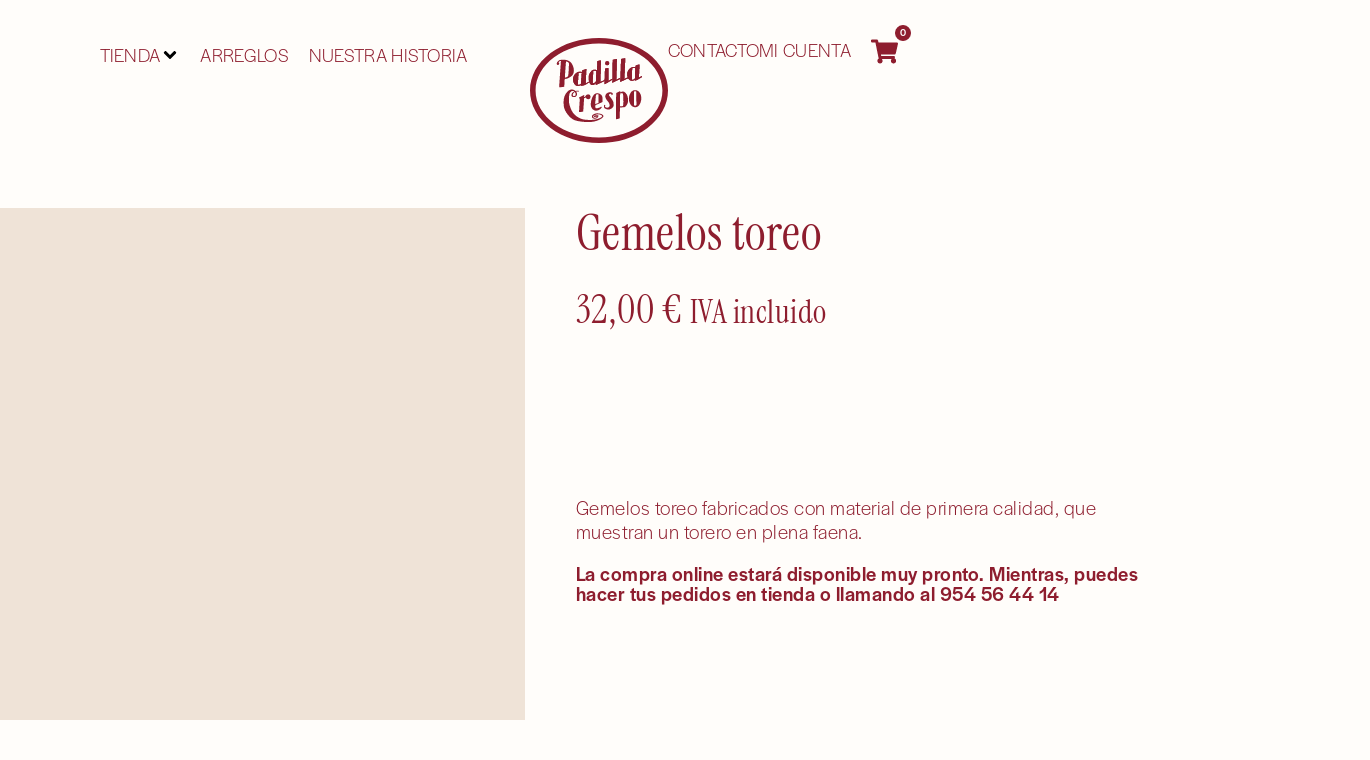

--- FILE ---
content_type: text/html; charset=UTF-8
request_url: https://padillacrespo.es/producto/gemelos-toreo/
body_size: 36210
content:
<!doctype html>
<html lang="es">
<head>
	<meta charset="UTF-8">
	<meta name="viewport" content="width=device-width, initial-scale=1">
	<link rel="profile" href="https://gmpg.org/xfn/11">
	<meta name='robots' content='index, follow, max-image-preview:large, max-snippet:-1, max-video-preview:-1' />

<!-- Google Tag Manager for WordPress by gtm4wp.com -->
<script data-cfasync="false" data-pagespeed-no-defer>
	var gtm4wp_datalayer_name = "dataLayer";
	var dataLayer = dataLayer || [];
</script>
<!-- End Google Tag Manager for WordPress by gtm4wp.com -->
	<!-- This site is optimized with the Yoast SEO Premium plugin v26.5 (Yoast SEO v26.6) - https://yoast.com/wordpress/plugins/seo/ -->
	<title>Gemelos toreo - Sombrerería Padilla Crespo</title>
	<meta name="description" content="Gemelos toreo fabricados con material de primera calidad, que muestran un torero en plena faena." />
	<link rel="canonical" href="https://padillacrespo.es/producto/gemelos-toreo/" />
	<meta property="og:locale" content="es_ES" />
	<meta property="og:type" content="article" />
	<meta property="og:title" content="Gemelos toreo" />
	<meta property="og:description" content="Gemelos toreo fabricados con material de primera calidad, que muestran un torero en plena faena." />
	<meta property="og:url" content="https://padillacrespo.es/producto/gemelos-toreo/" />
	<meta property="og:site_name" content="Sombrerería Padilla Crespo" />
	<meta property="article:modified_time" content="2026-01-05T07:32:37+00:00" />
	<meta property="og:image" content="https://padillacrespo.es/wp-content/uploads/2025/07/Gemelos-toreo.png" />
	<meta property="og:image:width" content="1000" />
	<meta property="og:image:height" content="1000" />
	<meta property="og:image:type" content="image/png" />
	<meta name="twitter:card" content="summary_large_image" />
	<meta name="twitter:label1" content="Tiempo de lectura" />
	<meta name="twitter:data1" content="1 minuto" />
	<script type="application/ld+json" class="yoast-schema-graph">{"@context":"https://schema.org","@graph":[{"@type":"WebPage","@id":"https://padillacrespo.es/producto/gemelos-toreo/","url":"https://padillacrespo.es/producto/gemelos-toreo/","name":"Gemelos toreo - Sombrerería Padilla Crespo","isPartOf":{"@id":"https://padillacrespo.es/#website"},"primaryImageOfPage":{"@id":"https://padillacrespo.es/producto/gemelos-toreo/#primaryimage"},"image":{"@id":"https://padillacrespo.es/producto/gemelos-toreo/#primaryimage"},"thumbnailUrl":"https://padillacrespo.es/wp-content/uploads/2025/07/Gemelos-toreo.png","datePublished":"2025-07-21T08:55:34+00:00","dateModified":"2026-01-05T07:32:37+00:00","description":"Gemelos toreo fabricados con material de primera calidad, que muestran un torero en plena faena.","breadcrumb":{"@id":"https://padillacrespo.es/producto/gemelos-toreo/#breadcrumb"},"inLanguage":"es","potentialAction":[{"@type":"ReadAction","target":["https://padillacrespo.es/producto/gemelos-toreo/"]}]},{"@type":"ImageObject","inLanguage":"es","@id":"https://padillacrespo.es/producto/gemelos-toreo/#primaryimage","url":"https://padillacrespo.es/wp-content/uploads/2025/07/Gemelos-toreo.png","contentUrl":"https://padillacrespo.es/wp-content/uploads/2025/07/Gemelos-toreo.png","width":1000,"height":1000},{"@type":"BreadcrumbList","@id":"https://padillacrespo.es/producto/gemelos-toreo/#breadcrumb","itemListElement":[{"@type":"ListItem","position":1,"name":"Portada","item":"https://padillacrespo.es/"},{"@type":"ListItem","position":2,"name":"Tienda","item":"https://padillacrespo.es/tienda/"},{"@type":"ListItem","position":3,"name":"Gemelos toreo"}]},{"@type":"WebSite","@id":"https://padillacrespo.es/#website","url":"https://padillacrespo.es/","name":"Sombrerería Padilla Crespo","description":"No es un sombrero, es un legado","publisher":{"@id":"https://padillacrespo.es/#organization"},"potentialAction":[{"@type":"SearchAction","target":{"@type":"EntryPoint","urlTemplate":"https://padillacrespo.es/?s={search_term_string}"},"query-input":{"@type":"PropertyValueSpecification","valueRequired":true,"valueName":"search_term_string"}}],"inLanguage":"es"},{"@type":"Organization","@id":"https://padillacrespo.es/#organization","name":"Sombrerería Padilla Crespo","url":"https://padillacrespo.es/","logo":{"@type":"ImageObject","inLanguage":"es","@id":"https://padillacrespo.es/#/schema/logo/image/","url":"https://padillacrespo.es/wp-content/uploads/2025/07/logo-padilla-crespo.svg","contentUrl":"https://padillacrespo.es/wp-content/uploads/2025/07/logo-padilla-crespo.svg","width":281.053,"height":214.158,"caption":"Sombrerería Padilla Crespo"},"image":{"@id":"https://padillacrespo.es/#/schema/logo/image/"},"sameAs":["https://www.instagram.com/padillacrespo.sombreros/"]}]}</script>
	<!-- / Yoast SEO Premium plugin. -->


<link rel="alternate" type="application/rss+xml" title="Sombrerería Padilla Crespo &raquo; Feed" href="https://padillacrespo.es/feed/" />
<link rel="alternate" type="application/rss+xml" title="Sombrerería Padilla Crespo &raquo; Feed de los comentarios" href="https://padillacrespo.es/comments/feed/" />
<link rel="alternate" title="oEmbed (JSON)" type="application/json+oembed" href="https://padillacrespo.es/wp-json/oembed/1.0/embed?url=https%3A%2F%2Fpadillacrespo.es%2Fproducto%2Fgemelos-toreo%2F" />
<link rel="alternate" title="oEmbed (XML)" type="text/xml+oembed" href="https://padillacrespo.es/wp-json/oembed/1.0/embed?url=https%3A%2F%2Fpadillacrespo.es%2Fproducto%2Fgemelos-toreo%2F&#038;format=xml" />
<link rel="stylesheet" type="text/css" href="https://use.typekit.net/yav3vup.css"><style id='wp-img-auto-sizes-contain-inline-css'>
img:is([sizes=auto i],[sizes^="auto," i]){contain-intrinsic-size:3000px 1500px}
/*# sourceURL=wp-img-auto-sizes-contain-inline-css */
</style>
<link rel='stylesheet' id='hello-elementor-theme-style-css' href='https://padillacrespo.es/wp-content/themes/hello-elementor/assets/css/theme.css?ver=3.4.5' media='all' />
<link rel='stylesheet' id='jet-menu-hello-css' href='https://padillacrespo.es/wp-content/plugins/jet-menu/integration/themes/hello-elementor/assets/css/style.css?ver=2.4.18' media='all' />
<style id='wp-emoji-styles-inline-css'>

	img.wp-smiley, img.emoji {
		display: inline !important;
		border: none !important;
		box-shadow: none !important;
		height: 1em !important;
		width: 1em !important;
		margin: 0 0.07em !important;
		vertical-align: -0.1em !important;
		background: none !important;
		padding: 0 !important;
	}
/*# sourceURL=wp-emoji-styles-inline-css */
</style>
<link rel='stylesheet' id='wp-block-library-css' href='https://padillacrespo.es/wp-includes/css/dist/block-library/style.min.css?ver=6.9' media='all' />
<link rel='stylesheet' id='jet-engine-frontend-css' href='https://padillacrespo.es/wp-content/plugins/jet-engine/assets/css/frontend.css?ver=3.8.1.1' media='all' />
<style id='global-styles-inline-css'>
:root{--wp--preset--aspect-ratio--square: 1;--wp--preset--aspect-ratio--4-3: 4/3;--wp--preset--aspect-ratio--3-4: 3/4;--wp--preset--aspect-ratio--3-2: 3/2;--wp--preset--aspect-ratio--2-3: 2/3;--wp--preset--aspect-ratio--16-9: 16/9;--wp--preset--aspect-ratio--9-16: 9/16;--wp--preset--color--black: #000000;--wp--preset--color--cyan-bluish-gray: #abb8c3;--wp--preset--color--white: #ffffff;--wp--preset--color--pale-pink: #f78da7;--wp--preset--color--vivid-red: #cf2e2e;--wp--preset--color--luminous-vivid-orange: #ff6900;--wp--preset--color--luminous-vivid-amber: #fcb900;--wp--preset--color--light-green-cyan: #7bdcb5;--wp--preset--color--vivid-green-cyan: #00d084;--wp--preset--color--pale-cyan-blue: #8ed1fc;--wp--preset--color--vivid-cyan-blue: #0693e3;--wp--preset--color--vivid-purple: #9b51e0;--wp--preset--gradient--vivid-cyan-blue-to-vivid-purple: linear-gradient(135deg,rgb(6,147,227) 0%,rgb(155,81,224) 100%);--wp--preset--gradient--light-green-cyan-to-vivid-green-cyan: linear-gradient(135deg,rgb(122,220,180) 0%,rgb(0,208,130) 100%);--wp--preset--gradient--luminous-vivid-amber-to-luminous-vivid-orange: linear-gradient(135deg,rgb(252,185,0) 0%,rgb(255,105,0) 100%);--wp--preset--gradient--luminous-vivid-orange-to-vivid-red: linear-gradient(135deg,rgb(255,105,0) 0%,rgb(207,46,46) 100%);--wp--preset--gradient--very-light-gray-to-cyan-bluish-gray: linear-gradient(135deg,rgb(238,238,238) 0%,rgb(169,184,195) 100%);--wp--preset--gradient--cool-to-warm-spectrum: linear-gradient(135deg,rgb(74,234,220) 0%,rgb(151,120,209) 20%,rgb(207,42,186) 40%,rgb(238,44,130) 60%,rgb(251,105,98) 80%,rgb(254,248,76) 100%);--wp--preset--gradient--blush-light-purple: linear-gradient(135deg,rgb(255,206,236) 0%,rgb(152,150,240) 100%);--wp--preset--gradient--blush-bordeaux: linear-gradient(135deg,rgb(254,205,165) 0%,rgb(254,45,45) 50%,rgb(107,0,62) 100%);--wp--preset--gradient--luminous-dusk: linear-gradient(135deg,rgb(255,203,112) 0%,rgb(199,81,192) 50%,rgb(65,88,208) 100%);--wp--preset--gradient--pale-ocean: linear-gradient(135deg,rgb(255,245,203) 0%,rgb(182,227,212) 50%,rgb(51,167,181) 100%);--wp--preset--gradient--electric-grass: linear-gradient(135deg,rgb(202,248,128) 0%,rgb(113,206,126) 100%);--wp--preset--gradient--midnight: linear-gradient(135deg,rgb(2,3,129) 0%,rgb(40,116,252) 100%);--wp--preset--font-size--small: 13px;--wp--preset--font-size--medium: 20px;--wp--preset--font-size--large: 36px;--wp--preset--font-size--x-large: 42px;--wp--preset--spacing--20: 0.44rem;--wp--preset--spacing--30: 0.67rem;--wp--preset--spacing--40: 1rem;--wp--preset--spacing--50: 1.5rem;--wp--preset--spacing--60: 2.25rem;--wp--preset--spacing--70: 3.38rem;--wp--preset--spacing--80: 5.06rem;--wp--preset--shadow--natural: 6px 6px 9px rgba(0, 0, 0, 0.2);--wp--preset--shadow--deep: 12px 12px 50px rgba(0, 0, 0, 0.4);--wp--preset--shadow--sharp: 6px 6px 0px rgba(0, 0, 0, 0.2);--wp--preset--shadow--outlined: 6px 6px 0px -3px rgb(255, 255, 255), 6px 6px rgb(0, 0, 0);--wp--preset--shadow--crisp: 6px 6px 0px rgb(0, 0, 0);}:root { --wp--style--global--content-size: 800px;--wp--style--global--wide-size: 1200px; }:where(body) { margin: 0; }.wp-site-blocks > .alignleft { float: left; margin-right: 2em; }.wp-site-blocks > .alignright { float: right; margin-left: 2em; }.wp-site-blocks > .aligncenter { justify-content: center; margin-left: auto; margin-right: auto; }:where(.wp-site-blocks) > * { margin-block-start: 24px; margin-block-end: 0; }:where(.wp-site-blocks) > :first-child { margin-block-start: 0; }:where(.wp-site-blocks) > :last-child { margin-block-end: 0; }:root { --wp--style--block-gap: 24px; }:root :where(.is-layout-flow) > :first-child{margin-block-start: 0;}:root :where(.is-layout-flow) > :last-child{margin-block-end: 0;}:root :where(.is-layout-flow) > *{margin-block-start: 24px;margin-block-end: 0;}:root :where(.is-layout-constrained) > :first-child{margin-block-start: 0;}:root :where(.is-layout-constrained) > :last-child{margin-block-end: 0;}:root :where(.is-layout-constrained) > *{margin-block-start: 24px;margin-block-end: 0;}:root :where(.is-layout-flex){gap: 24px;}:root :where(.is-layout-grid){gap: 24px;}.is-layout-flow > .alignleft{float: left;margin-inline-start: 0;margin-inline-end: 2em;}.is-layout-flow > .alignright{float: right;margin-inline-start: 2em;margin-inline-end: 0;}.is-layout-flow > .aligncenter{margin-left: auto !important;margin-right: auto !important;}.is-layout-constrained > .alignleft{float: left;margin-inline-start: 0;margin-inline-end: 2em;}.is-layout-constrained > .alignright{float: right;margin-inline-start: 2em;margin-inline-end: 0;}.is-layout-constrained > .aligncenter{margin-left: auto !important;margin-right: auto !important;}.is-layout-constrained > :where(:not(.alignleft):not(.alignright):not(.alignfull)){max-width: var(--wp--style--global--content-size);margin-left: auto !important;margin-right: auto !important;}.is-layout-constrained > .alignwide{max-width: var(--wp--style--global--wide-size);}body .is-layout-flex{display: flex;}.is-layout-flex{flex-wrap: wrap;align-items: center;}.is-layout-flex > :is(*, div){margin: 0;}body .is-layout-grid{display: grid;}.is-layout-grid > :is(*, div){margin: 0;}body{padding-top: 0px;padding-right: 0px;padding-bottom: 0px;padding-left: 0px;}a:where(:not(.wp-element-button)){text-decoration: underline;}:root :where(.wp-element-button, .wp-block-button__link){background-color: #32373c;border-width: 0;color: #fff;font-family: inherit;font-size: inherit;font-style: inherit;font-weight: inherit;letter-spacing: inherit;line-height: inherit;padding-top: calc(0.667em + 2px);padding-right: calc(1.333em + 2px);padding-bottom: calc(0.667em + 2px);padding-left: calc(1.333em + 2px);text-decoration: none;text-transform: inherit;}.has-black-color{color: var(--wp--preset--color--black) !important;}.has-cyan-bluish-gray-color{color: var(--wp--preset--color--cyan-bluish-gray) !important;}.has-white-color{color: var(--wp--preset--color--white) !important;}.has-pale-pink-color{color: var(--wp--preset--color--pale-pink) !important;}.has-vivid-red-color{color: var(--wp--preset--color--vivid-red) !important;}.has-luminous-vivid-orange-color{color: var(--wp--preset--color--luminous-vivid-orange) !important;}.has-luminous-vivid-amber-color{color: var(--wp--preset--color--luminous-vivid-amber) !important;}.has-light-green-cyan-color{color: var(--wp--preset--color--light-green-cyan) !important;}.has-vivid-green-cyan-color{color: var(--wp--preset--color--vivid-green-cyan) !important;}.has-pale-cyan-blue-color{color: var(--wp--preset--color--pale-cyan-blue) !important;}.has-vivid-cyan-blue-color{color: var(--wp--preset--color--vivid-cyan-blue) !important;}.has-vivid-purple-color{color: var(--wp--preset--color--vivid-purple) !important;}.has-black-background-color{background-color: var(--wp--preset--color--black) !important;}.has-cyan-bluish-gray-background-color{background-color: var(--wp--preset--color--cyan-bluish-gray) !important;}.has-white-background-color{background-color: var(--wp--preset--color--white) !important;}.has-pale-pink-background-color{background-color: var(--wp--preset--color--pale-pink) !important;}.has-vivid-red-background-color{background-color: var(--wp--preset--color--vivid-red) !important;}.has-luminous-vivid-orange-background-color{background-color: var(--wp--preset--color--luminous-vivid-orange) !important;}.has-luminous-vivid-amber-background-color{background-color: var(--wp--preset--color--luminous-vivid-amber) !important;}.has-light-green-cyan-background-color{background-color: var(--wp--preset--color--light-green-cyan) !important;}.has-vivid-green-cyan-background-color{background-color: var(--wp--preset--color--vivid-green-cyan) !important;}.has-pale-cyan-blue-background-color{background-color: var(--wp--preset--color--pale-cyan-blue) !important;}.has-vivid-cyan-blue-background-color{background-color: var(--wp--preset--color--vivid-cyan-blue) !important;}.has-vivid-purple-background-color{background-color: var(--wp--preset--color--vivid-purple) !important;}.has-black-border-color{border-color: var(--wp--preset--color--black) !important;}.has-cyan-bluish-gray-border-color{border-color: var(--wp--preset--color--cyan-bluish-gray) !important;}.has-white-border-color{border-color: var(--wp--preset--color--white) !important;}.has-pale-pink-border-color{border-color: var(--wp--preset--color--pale-pink) !important;}.has-vivid-red-border-color{border-color: var(--wp--preset--color--vivid-red) !important;}.has-luminous-vivid-orange-border-color{border-color: var(--wp--preset--color--luminous-vivid-orange) !important;}.has-luminous-vivid-amber-border-color{border-color: var(--wp--preset--color--luminous-vivid-amber) !important;}.has-light-green-cyan-border-color{border-color: var(--wp--preset--color--light-green-cyan) !important;}.has-vivid-green-cyan-border-color{border-color: var(--wp--preset--color--vivid-green-cyan) !important;}.has-pale-cyan-blue-border-color{border-color: var(--wp--preset--color--pale-cyan-blue) !important;}.has-vivid-cyan-blue-border-color{border-color: var(--wp--preset--color--vivid-cyan-blue) !important;}.has-vivid-purple-border-color{border-color: var(--wp--preset--color--vivid-purple) !important;}.has-vivid-cyan-blue-to-vivid-purple-gradient-background{background: var(--wp--preset--gradient--vivid-cyan-blue-to-vivid-purple) !important;}.has-light-green-cyan-to-vivid-green-cyan-gradient-background{background: var(--wp--preset--gradient--light-green-cyan-to-vivid-green-cyan) !important;}.has-luminous-vivid-amber-to-luminous-vivid-orange-gradient-background{background: var(--wp--preset--gradient--luminous-vivid-amber-to-luminous-vivid-orange) !important;}.has-luminous-vivid-orange-to-vivid-red-gradient-background{background: var(--wp--preset--gradient--luminous-vivid-orange-to-vivid-red) !important;}.has-very-light-gray-to-cyan-bluish-gray-gradient-background{background: var(--wp--preset--gradient--very-light-gray-to-cyan-bluish-gray) !important;}.has-cool-to-warm-spectrum-gradient-background{background: var(--wp--preset--gradient--cool-to-warm-spectrum) !important;}.has-blush-light-purple-gradient-background{background: var(--wp--preset--gradient--blush-light-purple) !important;}.has-blush-bordeaux-gradient-background{background: var(--wp--preset--gradient--blush-bordeaux) !important;}.has-luminous-dusk-gradient-background{background: var(--wp--preset--gradient--luminous-dusk) !important;}.has-pale-ocean-gradient-background{background: var(--wp--preset--gradient--pale-ocean) !important;}.has-electric-grass-gradient-background{background: var(--wp--preset--gradient--electric-grass) !important;}.has-midnight-gradient-background{background: var(--wp--preset--gradient--midnight) !important;}.has-small-font-size{font-size: var(--wp--preset--font-size--small) !important;}.has-medium-font-size{font-size: var(--wp--preset--font-size--medium) !important;}.has-large-font-size{font-size: var(--wp--preset--font-size--large) !important;}.has-x-large-font-size{font-size: var(--wp--preset--font-size--x-large) !important;}
:root :where(.wp-block-pullquote){font-size: 1.5em;line-height: 1.6;}
/*# sourceURL=global-styles-inline-css */
</style>
<link rel='stylesheet' id='photoswipe-css' href='https://padillacrespo.es/wp-content/plugins/woocommerce/assets/css/photoswipe/photoswipe.min.css?ver=10.4.3' media='all' />
<link rel='stylesheet' id='photoswipe-default-skin-css' href='https://padillacrespo.es/wp-content/plugins/woocommerce/assets/css/photoswipe/default-skin/default-skin.min.css?ver=10.4.3' media='all' />
<link rel='stylesheet' id='woocommerce-layout-css' href='https://padillacrespo.es/wp-content/plugins/woocommerce/assets/css/woocommerce-layout.css?ver=10.4.3' media='all' />
<link rel='stylesheet' id='woocommerce-smallscreen-css' href='https://padillacrespo.es/wp-content/plugins/woocommerce/assets/css/woocommerce-smallscreen.css?ver=10.4.3' media='only screen and (max-width: 768px)' />
<link rel='stylesheet' id='woocommerce-general-css' href='https://padillacrespo.es/wp-content/plugins/woocommerce/assets/css/woocommerce.css?ver=10.4.3' media='all' />
<style id='woocommerce-inline-inline-css'>
.woocommerce form .form-row .required { visibility: hidden; }
/*# sourceURL=woocommerce-inline-inline-css */
</style>
<link rel='stylesheet' id='hello-elementor-css' href='https://padillacrespo.es/wp-content/themes/hello-elementor/assets/css/reset.css?ver=3.4.5' media='all' />
<link rel='stylesheet' id='jet-menu-public-styles-css' href='https://padillacrespo.es/wp-content/plugins/jet-menu/assets/public/css/public.css?ver=2.4.18' media='all' />
<link rel='stylesheet' id='elementor-frontend-css' href='https://padillacrespo.es/wp-content/plugins/elementor/assets/css/frontend.min.css?ver=3.34.0' media='all' />
<link rel='stylesheet' id='widget-icon-list-css' href='https://padillacrespo.es/wp-content/plugins/elementor/assets/css/widget-icon-list.min.css?ver=3.34.0' media='all' />
<link rel='stylesheet' id='widget-woocommerce-menu-cart-css' href='https://padillacrespo.es/wp-content/plugins/elementor-pro/assets/css/widget-woocommerce-menu-cart.min.css?ver=3.34.0' media='all' />
<link rel='stylesheet' id='widget-image-css' href='https://padillacrespo.es/wp-content/plugins/elementor/assets/css/widget-image.min.css?ver=3.34.0' media='all' />
<link rel='stylesheet' id='widget-heading-css' href='https://padillacrespo.es/wp-content/plugins/elementor/assets/css/widget-heading.min.css?ver=3.34.0' media='all' />
<link rel='stylesheet' id='widget-woocommerce-product-price-css' href='https://padillacrespo.es/wp-content/plugins/elementor-pro/assets/css/widget-woocommerce-product-price.min.css?ver=3.34.0' media='all' />
<link rel='stylesheet' id='widget-woocommerce-product-add-to-cart-css' href='https://padillacrespo.es/wp-content/plugins/elementor-pro/assets/css/widget-woocommerce-product-add-to-cart.min.css?ver=3.34.0' media='all' />
<link rel='stylesheet' id='e-sticky-css' href='https://padillacrespo.es/wp-content/plugins/elementor-pro/assets/css/modules/sticky.min.css?ver=3.34.0' media='all' />
<link rel='stylesheet' id='elementor-post-6-css' href='https://padillacrespo.es/wp-content/uploads/elementor/css/post-6.css?ver=1768990793' media='all' />
<link rel='stylesheet' id='elementor-post-309-css' href='https://padillacrespo.es/wp-content/uploads/elementor/css/post-309.css?ver=1768990793' media='all' />
<link rel='stylesheet' id='elementor-post-288-css' href='https://padillacrespo.es/wp-content/uploads/elementor/css/post-288.css?ver=1768990793' media='all' />
<link rel='stylesheet' id='elementor-post-2170-css' href='https://padillacrespo.es/wp-content/uploads/elementor/css/post-2170.css?ver=1768994513' media='all' />
<link rel='stylesheet' id='elementor-post-89-css' href='https://padillacrespo.es/wp-content/uploads/elementor/css/post-89.css?ver=1768990793' media='all' />
<link rel='stylesheet' id='e-woocommerce-notices-css' href='https://padillacrespo.es/wp-content/plugins/elementor-pro/assets/css/woocommerce-notices.min.css?ver=3.34.0' media='all' />
<link rel='stylesheet' id='eael-general-css' href='https://padillacrespo.es/wp-content/plugins/essential-addons-for-elementor-lite/assets/front-end/css/view/general.min.css?ver=6.5.4' media='all' />
<script src="https://padillacrespo.es/wp-includes/js/jquery/jquery.min.js?ver=3.7.1" id="jquery-core-js"></script>
<script src="https://padillacrespo.es/wp-includes/js/jquery/jquery-migrate.min.js?ver=3.4.1" id="jquery-migrate-js"></script>
<script src="https://padillacrespo.es/wp-content/plugins/woocommerce/assets/js/jquery-blockui/jquery.blockUI.min.js?ver=2.7.0-wc.10.4.3" id="wc-jquery-blockui-js" defer data-wp-strategy="defer"></script>
<script id="wc-add-to-cart-js-extra">
var wc_add_to_cart_params = {"ajax_url":"/wp-admin/admin-ajax.php","wc_ajax_url":"/?wc-ajax=%%endpoint%%","i18n_view_cart":"Ver carrito","cart_url":"https://padillacrespo.es/carrito/","is_cart":"","cart_redirect_after_add":"no"};
//# sourceURL=wc-add-to-cart-js-extra
</script>
<script src="https://padillacrespo.es/wp-content/plugins/woocommerce/assets/js/frontend/add-to-cart.min.js?ver=10.4.3" id="wc-add-to-cart-js" defer data-wp-strategy="defer"></script>
<script src="https://padillacrespo.es/wp-content/plugins/woocommerce/assets/js/zoom/jquery.zoom.min.js?ver=1.7.21-wc.10.4.3" id="wc-zoom-js" defer data-wp-strategy="defer"></script>
<script src="https://padillacrespo.es/wp-content/plugins/woocommerce/assets/js/flexslider/jquery.flexslider.min.js?ver=2.7.2-wc.10.4.3" id="wc-flexslider-js" defer data-wp-strategy="defer"></script>
<script src="https://padillacrespo.es/wp-content/plugins/woocommerce/assets/js/photoswipe/photoswipe.min.js?ver=4.1.1-wc.10.4.3" id="wc-photoswipe-js" defer data-wp-strategy="defer"></script>
<script src="https://padillacrespo.es/wp-content/plugins/woocommerce/assets/js/photoswipe/photoswipe-ui-default.min.js?ver=4.1.1-wc.10.4.3" id="wc-photoswipe-ui-default-js" defer data-wp-strategy="defer"></script>
<script id="wc-single-product-js-extra">
var wc_single_product_params = {"i18n_required_rating_text":"Por favor elige una puntuaci\u00f3n","i18n_rating_options":["1 de 5 estrellas","2 de 5 estrellas","3 de 5 estrellas","4 de 5 estrellas","5 de 5 estrellas"],"i18n_product_gallery_trigger_text":"Ver galer\u00eda de im\u00e1genes a pantalla completa","review_rating_required":"yes","flexslider":{"rtl":false,"animation":"slide","smoothHeight":true,"directionNav":false,"controlNav":"thumbnails","slideshow":false,"animationSpeed":500,"animationLoop":false,"allowOneSlide":false},"zoom_enabled":"1","zoom_options":[],"photoswipe_enabled":"1","photoswipe_options":{"shareEl":false,"closeOnScroll":false,"history":false,"hideAnimationDuration":0,"showAnimationDuration":0},"flexslider_enabled":"1"};
//# sourceURL=wc-single-product-js-extra
</script>
<script src="https://padillacrespo.es/wp-content/plugins/woocommerce/assets/js/frontend/single-product.min.js?ver=10.4.3" id="wc-single-product-js" defer data-wp-strategy="defer"></script>
<script src="https://padillacrespo.es/wp-content/plugins/woocommerce/assets/js/js-cookie/js.cookie.min.js?ver=2.1.4-wc.10.4.3" id="wc-js-cookie-js" defer data-wp-strategy="defer"></script>
<script id="woocommerce-js-extra">
var woocommerce_params = {"ajax_url":"/wp-admin/admin-ajax.php","wc_ajax_url":"/?wc-ajax=%%endpoint%%","i18n_password_show":"Mostrar contrase\u00f1a","i18n_password_hide":"Ocultar contrase\u00f1a"};
//# sourceURL=woocommerce-js-extra
</script>
<script src="https://padillacrespo.es/wp-content/plugins/woocommerce/assets/js/frontend/woocommerce.min.js?ver=10.4.3" id="woocommerce-js" defer data-wp-strategy="defer"></script>
<link rel="https://api.w.org/" href="https://padillacrespo.es/wp-json/" /><link rel="alternate" title="JSON" type="application/json" href="https://padillacrespo.es/wp-json/wp/v2/product/1447" /><link rel="EditURI" type="application/rsd+xml" title="RSD" href="https://padillacrespo.es/xmlrpc.php?rsd" />
<meta name="generator" content="WordPress 6.9" />
<meta name="generator" content="WooCommerce 10.4.3" />
<link rel='shortlink' href='https://padillacrespo.es/?p=1447' />
<!-- This site is powered by WooCommerce Redsys Gateway Light v.6.5.0 - https://es.wordpress.org/plugins/woo-redsys-gateway-light/ -->
<!-- Google Tag Manager for WordPress by gtm4wp.com -->
<!-- GTM Container placement set to footer -->
<script data-cfasync="false" data-pagespeed-no-defer>
	var dataLayer_content = {"pagePostType":"product","pagePostType2":"single-product","pagePostAuthor":"@Sergio"};
	dataLayer.push( dataLayer_content );
</script>
<script data-cfasync="false" data-pagespeed-no-defer>
(function(w,d,s,l,i){w[l]=w[l]||[];w[l].push({'gtm.start':
new Date().getTime(),event:'gtm.js'});var f=d.getElementsByTagName(s)[0],
j=d.createElement(s),dl=l!='dataLayer'?'&l='+l:'';j.async=true;j.src=
'//www.googletagmanager.com/gtm.js?id='+i+dl;f.parentNode.insertBefore(j,f);
})(window,document,'script','dataLayer','GTM-5D5GKLZ9');
</script>
<!-- End Google Tag Manager for WordPress by gtm4wp.com -->	<noscript><style>.woocommerce-product-gallery{ opacity: 1 !important; }</style></noscript>
	<meta name="generator" content="Elementor 3.34.0; features: e_font_icon_svg, additional_custom_breakpoints; settings: css_print_method-external, google_font-disabled, font_display-swap">
			<style>
				.e-con.e-parent:nth-of-type(n+4):not(.e-lazyloaded):not(.e-no-lazyload),
				.e-con.e-parent:nth-of-type(n+4):not(.e-lazyloaded):not(.e-no-lazyload) * {
					background-image: none !important;
				}
				@media screen and (max-height: 1024px) {
					.e-con.e-parent:nth-of-type(n+3):not(.e-lazyloaded):not(.e-no-lazyload),
					.e-con.e-parent:nth-of-type(n+3):not(.e-lazyloaded):not(.e-no-lazyload) * {
						background-image: none !important;
					}
				}
				@media screen and (max-height: 640px) {
					.e-con.e-parent:nth-of-type(n+2):not(.e-lazyloaded):not(.e-no-lazyload),
					.e-con.e-parent:nth-of-type(n+2):not(.e-lazyloaded):not(.e-no-lazyload) * {
						background-image: none !important;
					}
				}
			</style>
			<link rel="icon" href="https://padillacrespo.es/wp-content/uploads/2025/07/cropped-favicon-32x32.png" sizes="32x32" />
<link rel="icon" href="https://padillacrespo.es/wp-content/uploads/2025/07/cropped-favicon-192x192.png" sizes="192x192" />
<link rel="apple-touch-icon" href="https://padillacrespo.es/wp-content/uploads/2025/07/cropped-favicon-180x180.png" />
<meta name="msapplication-TileImage" content="https://padillacrespo.es/wp-content/uploads/2025/07/cropped-favicon-270x270.png" />
		<style id="wp-custom-css">
			html,body{
   overflow-x: hidden;
}

@keyframes fadeDown{from{opacity:0;transform:translate3d(0,-30px,0)}to{opacity:1;transform:none}}.elementor-element.fadeInDown{animation-name:fadeDown}@keyframes fadeLeft{from{opacity:0;transform:translate3d(-30px,0,0)}to{opacity:1;transform:none}}.elementor-element.fadeInLeft{animation-name:fadeLeft}@keyframes fadeRight{from{opacity:0;transform:translate3d(30px,0,0)}to{opacity:1;transform:none}}.elementor-element.fadeInRight{animation-name:fadeRight}@keyframes fadeUp{from{opacity:0;transform:translate3d(0,30px,0)}to{opacity:1;transform:none}}.elementor-element.fadeInUp{animation-name:fadeUp}
.woocommerce:where(body:not(.woocommerce-uses-block-theme)) div.product p.price, .woocommerce:where(body:not(.woocommerce-uses-block-theme)) div.product span.price {color: inherit;font-size:inherit}
.elementor-lightbox .dialog-lightbox-close-button, .elementor-lightbox .elementor-swiper-button {
    color: #8E1D2E !important;
}

.elementor-lightbox .dialog-lightbox-close-button {
    inset-inline-end: 1.75em !important;
}
.elementor-slideshow__header {
    padding-inline-start: 0em !important;
}
.elementor-lightbox .dialog-lightbox-close-button svg, .elementor-lightbox .elementor-swiper-button svg, .elementor-slideshow__header>svg {
    fill: #8E1D2E !important;
}
.elementor-lightbox .elementor-lightbox-image {
    border-radius: 2px;
    box-shadow: 0 0 30px rgb(0 0 0 / 0%), 0 0 8px -5px rgb(0 0 0 / 0%) !important;
}

.swiper-zoom-container {
    align-items: normal !important;
	}

.e-font-icon-svg.e-fas-angle-down{
	color: #FFFDFA !important;
}
.jet-mega-menu.jet-mega-menu--layout-horizontal .jet-mega-menu-mega-container {
    top: 50px;
    box-shadow: 2px 2px 11px -4px rgba(0, 0, 0, 0.44);
    -webkit-box-shadow: 2px 2px 11px -4px rgb(0 0 0 / 12%);
    -moz-box-shadow: 2px 2px 11px -4px rgba(0,0,0,0.44);
}
.woocommerce div.product form.cart .reset_variations {
display:none !important;
}
.woocommerce div.product form.cart .variations td, .woocommerce div.product form.cart .variations th {text-align: left;}		</style>
		</head>
<body class="wp-singular product-template-default single single-product postid-1447 wp-custom-logo wp-embed-responsive wp-theme-hello-elementor theme-hello-elementor woocommerce woocommerce-page woocommerce-no-js hello-elementor-default jet-mega-menu-location e-wc-error-notice e-wc-message-notice e-wc-info-notice elementor-default elementor-template-full-width elementor-kit-6 elementor-page-2170">



		<header data-elementor-type="header" data-elementor-id="309" class="elementor elementor-309 elementor-location-header" data-elementor-post-type="elementor_library">
			<div class="elementor-element elementor-element-542b456a e-con-full animated-slow e-flex e-con e-parent" data-id="542b456a" data-element_type="container" data-settings="{&quot;background_background&quot;:&quot;classic&quot;,&quot;animation&quot;:&quot;none&quot;,&quot;animation_delay&quot;:400}">
		<div class="elementor-element elementor-element-19482cd9 e-con-full e-flex e-con e-child" data-id="19482cd9" data-element_type="container">
				<div class="elementor-element elementor-element-6559a9eb elementor-widget elementor-widget-jet-mega-menu" data-id="6559a9eb" data-element_type="widget" data-widget_type="jet-mega-menu.default">
				<div class="elementor-widget-container">
					<div class="jet-mega-menu jet-mega-menu--layout-horizontal jet-mega-menu--sub-position-right jet-mega-menu--dropdown-layout-default jet-mega-menu--dropdown-position-right jet-mega-menu--animation-none jet-mega-menu--location-elementor    " data-settings='{"menuId":"17","menuUniqId":"697c6c04d9a3c","rollUp":false,"megaAjaxLoad":false,"layout":"horizontal","subEvent":"hover","subCloseBehavior":"mouseleave","mouseLeaveDelay":500,"subTrigger":"item","subPosition":"right","megaWidthType":"container","megaWidthSelector":"","breakpoint":1025,"signatures":{"template_2235":{"id":2235,"signature":"ed2e6d9f9e1cd3fce2c72c9e0d90ef07"}}}'><div class="jet-mega-menu-toggle" role="button" tabindex="0" aria-label="Open/Close Menu"><div class="jet-mega-menu-toggle-icon jet-mega-menu-toggle-icon--default-state"><svg xmlns="http://www.w3.org/2000/svg" width="800px" height="800px" viewBox="0 0 24 24" fill="none" stroke="#8E1D2E"><g id="SVGRepo_bgCarrier" stroke-width="0"></g><g id="SVGRepo_tracerCarrier" stroke-linecap="round" stroke-linejoin="round"></g><g id="SVGRepo_iconCarrier"><path d="M4 18H10" stroke="#8E1D2E" stroke-width="0.8879999999999999" stroke-linecap="round"></path><path d="M4 12L16 12" stroke="#8E1D2E" stroke-width="0.8879999999999999" stroke-linecap="round"></path><path d="M4 6L20 6" stroke="#8E1D2E" stroke-width="0.8879999999999999" stroke-linecap="round"></path></g></svg></div><div class="jet-mega-menu-toggle-icon jet-mega-menu-toggle-icon--opened-state"><svg class="e-font-icon-svg e-fas-times" viewBox="0 0 352 512" xmlns="http://www.w3.org/2000/svg"><path d="M242.72 256l100.07-100.07c12.28-12.28 12.28-32.19 0-44.48l-22.24-22.24c-12.28-12.28-32.19-12.28-44.48 0L176 189.28 75.93 89.21c-12.28-12.28-32.19-12.28-44.48 0L9.21 111.45c-12.28 12.28-12.28 32.19 0 44.48L109.28 256 9.21 356.07c-12.28 12.28-12.28 32.19 0 44.48l22.24 22.24c12.28 12.28 32.2 12.28 44.48 0L176 322.72l100.07 100.07c12.28 12.28 32.2 12.28 44.48 0l22.24-22.24c12.28-12.28 12.28-32.19 0-44.48L242.72 256z"></path></svg></div></div><nav class="jet-mega-menu-container" aria-label="Main nav"><ul class="jet-mega-menu-list"><li id="jet-mega-menu-item-41" class="jet-mega-menu-item jet-mega-menu-item-type-post_type jet-mega-menu-item-object-page jet-mega-menu-item-has-children current_page_parent jet-mega-menu-item--mega jet-mega-menu-item-has-children jet-mega-menu-item--top-level jet-mega-menu-item-41"><div class="jet-mega-menu-item__inner" role="button" tabindex="0" aria-haspopup="true" aria-expanded="false" aria-label="Tienda"><a href="https://padillacrespo.es/tienda/" class="jet-mega-menu-item__link jet-mega-menu-item__link--top-level"><div class="jet-mega-menu-item__title"><div class="jet-mega-menu-item__label">Tienda</div></div></a><div class="jet-mega-menu-item__dropdown"><svg class="e-font-icon-svg e-fas-angle-down" viewBox="0 0 320 512" xmlns="http://www.w3.org/2000/svg"><path d="M143 352.3L7 216.3c-9.4-9.4-9.4-24.6 0-33.9l22.6-22.6c9.4-9.4 24.6-9.4 33.9 0l96.4 96.4 96.4-96.4c9.4-9.4 24.6-9.4 33.9 0l22.6 22.6c9.4 9.4 9.4 24.6 0 33.9l-136 136c-9.2 9.4-24.4 9.4-33.8 0z"></path></svg></div></div><div class="jet-mega-menu-mega-container" data-template-id="2235" data-template-content="elementor" data-position="default"><div class="jet-mega-menu-mega-container__inner"><style>.elementor-2235 .elementor-element.elementor-element-a67e45a{--display:flex;--flex-direction:row;--container-widget-width:initial;--container-widget-height:100%;--container-widget-flex-grow:1;--container-widget-align-self:stretch;--flex-wrap-mobile:wrap;--gap:25px 0px;--row-gap:25px;--column-gap:0px;--flex-wrap:wrap;--padding-top:25px;--padding-bottom:25px;--padding-left:25px;--padding-right:25px;}.elementor-2235 .elementor-element.elementor-element-7c4b895{width:100%;max-width:100%;}.elementor-2235 .elementor-element.elementor-element-7c4b895 > .elementor-widget-container{padding:0px 0px 15px 0px;border-style:solid;border-width:0px 0px 1px 0px;}.elementor-2235 .elementor-element.elementor-element-7c4b895 .elementor-heading-title{font-family:"instrument-serif", Sans-serif;font-size:50px;}.elementor-2235 .elementor-element.elementor-element-3faaf43{--display:flex;--flex-direction:column;--container-widget-width:100%;--container-widget-height:initial;--container-widget-flex-grow:0;--container-widget-align-self:initial;--flex-wrap-mobile:wrap;--gap:20px 0px;--row-gap:20px;--column-gap:0px;}.elementor-2235 .elementor-element.elementor-element-ea13943{width:100%;max-width:100%;}.elementor-2235 .elementor-element.elementor-element-ea13943 .elementor-heading-title{font-family:"halyard-display", Sans-serif;font-size:25px;text-transform:uppercase;color:var( --e-global-color-primary );}.elementor-2235 .elementor-element.elementor-element-ea13943 .elementor-heading-title a:hover, .elementor-2235 .elementor-element.elementor-element-ea13943 .elementor-heading-title a:focus{color:var( --e-global-color-text );}.elementor-2235 .elementor-element.elementor-element-d48ee2a .elementor-icon-list-items:not(.elementor-inline-items) .elementor-icon-list-item:not(:last-child){padding-block-end:calc(5px/2);}.elementor-2235 .elementor-element.elementor-element-d48ee2a .elementor-icon-list-items:not(.elementor-inline-items) .elementor-icon-list-item:not(:first-child){margin-block-start:calc(5px/2);}.elementor-2235 .elementor-element.elementor-element-d48ee2a .elementor-icon-list-items.elementor-inline-items .elementor-icon-list-item{margin-inline:calc(5px/2);}.elementor-2235 .elementor-element.elementor-element-d48ee2a .elementor-icon-list-items.elementor-inline-items{margin-inline:calc(-5px/2);}.elementor-2235 .elementor-element.elementor-element-d48ee2a .elementor-icon-list-items.elementor-inline-items .elementor-icon-list-item:after{inset-inline-end:calc(-5px/2);}.elementor-2235 .elementor-element.elementor-element-d48ee2a .elementor-icon-list-icon i{color:var( --e-global-color-primary );transition:color 0.3s;}.elementor-2235 .elementor-element.elementor-element-d48ee2a .elementor-icon-list-icon svg{fill:var( --e-global-color-primary );transition:fill 0.3s;}.elementor-2235 .elementor-element.elementor-element-d48ee2a{--e-icon-list-icon-size:14px;--e-icon-list-icon-align:center;--e-icon-list-icon-margin:0 calc(var(--e-icon-list-icon-size, 1em) * 0.125);--icon-vertical-align:center;--icon-vertical-offset:0px;}.elementor-2235 .elementor-element.elementor-element-d48ee2a .elementor-icon-list-text{color:var( --e-global-color-primary );transition:color 0.3s;}.elementor-2235 .elementor-element.elementor-element-d48ee2a .elementor-icon-list-item:hover .elementor-icon-list-text{color:var( --e-global-color-text );}.elementor-2235 .elementor-element.elementor-element-24cb537{--display:flex;--flex-direction:column;--container-widget-width:100%;--container-widget-height:initial;--container-widget-flex-grow:0;--container-widget-align-self:initial;--flex-wrap-mobile:wrap;--gap:20px 0px;--row-gap:20px;--column-gap:0px;}.elementor-2235 .elementor-element.elementor-element-12df699{width:100%;max-width:100%;}.elementor-2235 .elementor-element.elementor-element-12df699 .elementor-heading-title{font-family:"halyard-display", Sans-serif;font-size:25px;text-transform:uppercase;color:var( --e-global-color-primary );}.elementor-2235 .elementor-element.elementor-element-12df699 .elementor-heading-title a:hover, .elementor-2235 .elementor-element.elementor-element-12df699 .elementor-heading-title a:focus{color:var( --e-global-color-text );}.elementor-2235 .elementor-element.elementor-element-ff814e5{width:100%;max-width:100%;}.elementor-2235 .elementor-element.elementor-element-ff814e5 .elementor-heading-title{font-family:"halyard-display", Sans-serif;font-size:25px;text-transform:uppercase;color:var( --e-global-color-primary );}.elementor-2235 .elementor-element.elementor-element-ff814e5 .elementor-heading-title a:hover, .elementor-2235 .elementor-element.elementor-element-ff814e5 .elementor-heading-title a:focus{color:var( --e-global-color-text );}.elementor-2235 .elementor-element.elementor-element-57b1f05{width:100%;max-width:100%;}.elementor-2235 .elementor-element.elementor-element-57b1f05 .elementor-heading-title{font-family:"halyard-display", Sans-serif;font-size:25px;text-transform:uppercase;color:var( --e-global-color-primary );}.elementor-2235 .elementor-element.elementor-element-57b1f05 .elementor-heading-title a:hover, .elementor-2235 .elementor-element.elementor-element-57b1f05 .elementor-heading-title a:focus{color:var( --e-global-color-text );}.elementor-2235 .elementor-element.elementor-element-cb0f77a{--display:flex;--flex-direction:column;--container-widget-width:100%;--container-widget-height:initial;--container-widget-flex-grow:0;--container-widget-align-self:initial;--flex-wrap-mobile:wrap;--gap:20px 0px;--row-gap:20px;--column-gap:0px;}.elementor-2235 .elementor-element.elementor-element-08b58a9{width:100%;max-width:100%;}.elementor-2235 .elementor-element.elementor-element-08b58a9 .elementor-heading-title{font-family:"halyard-display", Sans-serif;font-size:25px;text-transform:uppercase;color:var( --e-global-color-primary );}.elementor-2235 .elementor-element.elementor-element-08b58a9 .elementor-heading-title a:hover, .elementor-2235 .elementor-element.elementor-element-08b58a9 .elementor-heading-title a:focus{color:var( --e-global-color-text );}.elementor-2235 .elementor-element.elementor-element-8e45164 .elementor-icon-list-items:not(.elementor-inline-items) .elementor-icon-list-item:not(:last-child){padding-block-end:calc(5px/2);}.elementor-2235 .elementor-element.elementor-element-8e45164 .elementor-icon-list-items:not(.elementor-inline-items) .elementor-icon-list-item:not(:first-child){margin-block-start:calc(5px/2);}.elementor-2235 .elementor-element.elementor-element-8e45164 .elementor-icon-list-items.elementor-inline-items .elementor-icon-list-item{margin-inline:calc(5px/2);}.elementor-2235 .elementor-element.elementor-element-8e45164 .elementor-icon-list-items.elementor-inline-items{margin-inline:calc(-5px/2);}.elementor-2235 .elementor-element.elementor-element-8e45164 .elementor-icon-list-items.elementor-inline-items .elementor-icon-list-item:after{inset-inline-end:calc(-5px/2);}.elementor-2235 .elementor-element.elementor-element-8e45164 .elementor-icon-list-icon i{color:var( --e-global-color-primary );transition:color 0.3s;}.elementor-2235 .elementor-element.elementor-element-8e45164 .elementor-icon-list-icon svg{fill:var( --e-global-color-primary );transition:fill 0.3s;}.elementor-2235 .elementor-element.elementor-element-8e45164{--e-icon-list-icon-size:14px;--e-icon-list-icon-align:center;--e-icon-list-icon-margin:0 calc(var(--e-icon-list-icon-size, 1em) * 0.125);--icon-vertical-align:center;--icon-vertical-offset:0px;}.elementor-2235 .elementor-element.elementor-element-8e45164 .elementor-icon-list-text{color:var( --e-global-color-primary );transition:color 0.3s;}.elementor-2235 .elementor-element.elementor-element-8e45164 .elementor-icon-list-item:hover .elementor-icon-list-text{color:var( --e-global-color-text );}@media(min-width:768px){.elementor-2235 .elementor-element.elementor-element-3faaf43{--width:25%;}.elementor-2235 .elementor-element.elementor-element-24cb537{--width:25%;}.elementor-2235 .elementor-element.elementor-element-cb0f77a{--width:25%;}}</style>		<div data-elementor-type="wp-post" data-elementor-id="2235" class="elementor elementor-2235" data-elementor-post-type="jet-menu">
				<div class="elementor-element elementor-element-a67e45a e-flex e-con-boxed e-con e-parent" data-id="a67e45a" data-element_type="container">
					<div class="e-con-inner">
				<div class="elementor-element elementor-element-7c4b895 elementor-widget__width-inherit elementor-widget elementor-widget-heading" data-id="7c4b895" data-element_type="widget" data-widget_type="heading.default">
				<div class="elementor-widget-container">
					<div class="elementor-heading-title elementor-size-default">Tienda</div>				</div>
				</div>
		<div class="elementor-element elementor-element-3faaf43 e-con-full e-flex e-con e-child" data-id="3faaf43" data-element_type="container">
				<div class="elementor-element elementor-element-ea13943 elementor-widget__width-inherit elementor-widget elementor-widget-heading" data-id="ea13943" data-element_type="widget" data-widget_type="heading.default">
				<div class="elementor-widget-container">
					<div class="elementor-heading-title elementor-size-default"><a href="https://padillacrespo.es/categoria-producto/sombreros/">Sombreros</a></div>				</div>
				</div>
				<div class="elementor-element elementor-element-d48ee2a elementor-icon-list--layout-traditional elementor-list-item-link-full_width elementor-widget elementor-widget-icon-list" data-id="d48ee2a" data-element_type="widget" data-widget_type="icon-list.default">
				<div class="elementor-widget-container">
							<ul class="elementor-icon-list-items">
							<li class="elementor-icon-list-item">
											<a href="https://padillacrespo.es/categoria-producto/sombreros/sombreros-ala-ancha/">

												<span class="elementor-icon-list-icon">
							<svg aria-hidden="true" class="e-font-icon-svg e-fas-circle" viewBox="0 0 512 512" xmlns="http://www.w3.org/2000/svg"><path d="M256 8C119 8 8 119 8 256s111 248 248 248 248-111 248-248S393 8 256 8z"></path></svg>						</span>
										<span class="elementor-icon-list-text"><strong>Sombreros de ala ancha</strong></span>
											</a>
									</li>
								<li class="elementor-icon-list-item">
											<a href="https://padillacrespo.es/categoria-producto/sombreros/para-verano/">

												<span class="elementor-icon-list-icon">
							<svg aria-hidden="true" class="e-font-icon-svg e-fas-circle" viewBox="0 0 512 512" xmlns="http://www.w3.org/2000/svg"><path d="M256 8C119 8 8 119 8 256s111 248 248 248 248-111 248-248S393 8 256 8z"></path></svg>						</span>
										<span class="elementor-icon-list-text"><strong>Para verano</strong></span>
											</a>
									</li>
								<li class="elementor-icon-list-item">
											<a href="https://padillacrespo.es/categoria-producto/sombreros/para-verano/caballero/">

												<span class="elementor-icon-list-icon">
							<svg aria-hidden="true" class="e-font-icon-svg e-fas-angle-right" viewBox="0 0 256 512" xmlns="http://www.w3.org/2000/svg"><path d="M224.3 273l-136 136c-9.4 9.4-24.6 9.4-33.9 0l-22.6-22.6c-9.4-9.4-9.4-24.6 0-33.9l96.4-96.4-96.4-96.4c-9.4-9.4-9.4-24.6 0-33.9L54.3 103c9.4-9.4 24.6-9.4 33.9 0l136 136c9.5 9.4 9.5 24.6.1 34z"></path></svg>						</span>
										<span class="elementor-icon-list-text">Caballero</span>
											</a>
									</li>
								<li class="elementor-icon-list-item">
											<a href="https://padillacrespo.es/categoria-producto/sombreros/para-verano/panama/">

												<span class="elementor-icon-list-icon">
							<svg aria-hidden="true" class="e-font-icon-svg e-fas-angle-right" viewBox="0 0 256 512" xmlns="http://www.w3.org/2000/svg"><path d="M224.3 273l-136 136c-9.4 9.4-24.6 9.4-33.9 0l-22.6-22.6c-9.4-9.4-9.4-24.6 0-33.9l96.4-96.4-96.4-96.4c-9.4-9.4-9.4-24.6 0-33.9L54.3 103c9.4-9.4 24.6-9.4 33.9 0l136 136c9.5 9.4 9.5 24.6.1 34z"></path></svg>						</span>
										<span class="elementor-icon-list-text">Panamá</span>
											</a>
									</li>
								<li class="elementor-icon-list-item">
											<a href="https://padillacrespo.es/categoria-producto/sombreros/para-verano/senora/">

												<span class="elementor-icon-list-icon">
							<svg aria-hidden="true" class="e-font-icon-svg e-fas-angle-right" viewBox="0 0 256 512" xmlns="http://www.w3.org/2000/svg"><path d="M224.3 273l-136 136c-9.4 9.4-24.6 9.4-33.9 0l-22.6-22.6c-9.4-9.4-9.4-24.6 0-33.9l96.4-96.4-96.4-96.4c-9.4-9.4-9.4-24.6 0-33.9L54.3 103c9.4-9.4 24.6-9.4 33.9 0l136 136c9.5 9.4 9.5 24.6.1 34z"></path></svg>						</span>
										<span class="elementor-icon-list-text">Señora</span>
											</a>
									</li>
								<li class="elementor-icon-list-item">
											<a href="https://padillacrespo.es/categoria-producto/sombreros/regionales/">

												<span class="elementor-icon-list-icon">
							<svg aria-hidden="true" class="e-font-icon-svg e-fas-circle" viewBox="0 0 512 512" xmlns="http://www.w3.org/2000/svg"><path d="M256 8C119 8 8 119 8 256s111 248 248 248 248-111 248-248S393 8 256 8z"></path></svg>						</span>
										<span class="elementor-icon-list-text"><strong>Regionales</strong></span>
											</a>
									</li>
						</ul>
						</div>
				</div>
				</div>
		<div class="elementor-element elementor-element-24cb537 e-con-full e-flex e-con e-child" data-id="24cb537" data-element_type="container">
				<div class="elementor-element elementor-element-12df699 elementor-widget__width-inherit elementor-widget elementor-widget-heading" data-id="12df699" data-element_type="widget" data-widget_type="heading.default">
				<div class="elementor-widget-container">
					<div class="elementor-heading-title elementor-size-default"><a href="https://padillacrespo.es/categoria-producto/gorras/">Gorras</a></div>				</div>
				</div>
				<div class="elementor-element elementor-element-ff814e5 elementor-widget__width-inherit elementor-widget elementor-widget-heading" data-id="ff814e5" data-element_type="widget" data-widget_type="heading.default">
				<div class="elementor-widget-container">
					<div class="elementor-heading-title elementor-size-default"><a href="https://padillacrespo.es/categoria-producto/arreglos/">Arreglos</a></div>				</div>
				</div>
				<div class="elementor-element elementor-element-57b1f05 elementor-widget__width-inherit elementor-widget elementor-widget-heading" data-id="57b1f05" data-element_type="widget" data-widget_type="heading.default">
				<div class="elementor-widget-container">
					<div class="elementor-heading-title elementor-size-default"><a href="https://padillacrespo.es/categoria-producto/calzado/">Calzado</a></div>				</div>
				</div>
				</div>
		<div class="elementor-element elementor-element-cb0f77a e-con-full e-flex e-con e-child" data-id="cb0f77a" data-element_type="container">
				<div class="elementor-element elementor-element-08b58a9 elementor-widget__width-inherit elementor-widget elementor-widget-heading" data-id="08b58a9" data-element_type="widget" data-widget_type="heading.default">
				<div class="elementor-widget-container">
					<div class="elementor-heading-title elementor-size-default"><a href="https://padillacrespo.es/categoria-producto/complementos/">Complementos</a></div>				</div>
				</div>
				<div class="elementor-element elementor-element-8e45164 elementor-icon-list--layout-traditional elementor-list-item-link-full_width elementor-widget elementor-widget-icon-list" data-id="8e45164" data-element_type="widget" data-widget_type="icon-list.default">
				<div class="elementor-widget-container">
							<ul class="elementor-icon-list-items">
							<li class="elementor-icon-list-item">
											<a href="https://padillacrespo.es/categoria-producto/complementos/almohadillas/">

												<span class="elementor-icon-list-icon">
							<svg aria-hidden="true" class="e-font-icon-svg e-fas-circle" viewBox="0 0 512 512" xmlns="http://www.w3.org/2000/svg"><path d="M256 8C119 8 8 119 8 256s111 248 248 248 248-111 248-248S393 8 256 8z"></path></svg>						</span>
										<span class="elementor-icon-list-text"><strong>Almohadillas</strong></span>
											</a>
									</li>
								<li class="elementor-icon-list-item">
											<a href="https://padillacrespo.es/categoria-producto/complementos/cinturones/">

												<span class="elementor-icon-list-icon">
							<svg aria-hidden="true" class="e-font-icon-svg e-fas-circle" viewBox="0 0 512 512" xmlns="http://www.w3.org/2000/svg"><path d="M256 8C119 8 8 119 8 256s111 248 248 248 248-111 248-248S393 8 256 8z"></path></svg>						</span>
										<span class="elementor-icon-list-text"><strong>Cinturones</strong></span>
											</a>
									</li>
								<li class="elementor-icon-list-item">
											<a href="https://padillacrespo.es/categoria-producto/complementos/gemelos/">

												<span class="elementor-icon-list-icon">
							<svg aria-hidden="true" class="e-font-icon-svg e-fas-circle" viewBox="0 0 512 512" xmlns="http://www.w3.org/2000/svg"><path d="M256 8C119 8 8 119 8 256s111 248 248 248 248-111 248-248S393 8 256 8z"></path></svg>						</span>
										<span class="elementor-icon-list-text"><strong>Gemelos</strong></span>
											</a>
									</li>
						</ul>
						</div>
				</div>
				</div>
					</div>
				</div>
				</div>
		</div></div>
<div class='jet-mega-menu-sub-menu'><ul  class="jet-mega-menu-sub-menu__list">
	<li id="jet-mega-menu-item-2174" class="jet-mega-menu-item jet-mega-menu-item-type-taxonomy jet-mega-menu-item-object-product_cat jet-mega-menu-item--default jet-mega-menu-item--sub-level jet-mega-menu-item-2174"><div class="jet-mega-menu-item__inner"><a href="https://padillacrespo.es/categoria-producto/sombreros/" class="jet-mega-menu-item__link jet-mega-menu-item__link--sub-level"><div class="jet-mega-menu-item__title"><div class="jet-mega-menu-item__label">Sombreros</div></div></a></div></li>
	<li id="jet-mega-menu-item-2176" class="jet-mega-menu-item jet-mega-menu-item-type-taxonomy jet-mega-menu-item-object-product_cat jet-mega-menu-item--default jet-mega-menu-item--sub-level jet-mega-menu-item-2176"><div class="jet-mega-menu-item__inner"><a href="https://padillacrespo.es/categoria-producto/gorras/" class="jet-mega-menu-item__link jet-mega-menu-item__link--sub-level"><div class="jet-mega-menu-item__title"><div class="jet-mega-menu-item__label">Gorras</div></div></a></div></li>
	<li id="jet-mega-menu-item-2175" class="jet-mega-menu-item jet-mega-menu-item-type-taxonomy jet-mega-menu-item-object-product_cat current-product-ancestor current-menu-parent current-product-parent jet-mega-menu-item--default jet-mega-menu-item--sub-level jet-mega-menu-item-2175"><div class="jet-mega-menu-item__inner"><a href="https://padillacrespo.es/categoria-producto/complementos/" class="jet-mega-menu-item__link jet-mega-menu-item__link--sub-level"><div class="jet-mega-menu-item__title"><div class="jet-mega-menu-item__label">Complementos</div></div></a></div></li>
	<li id="jet-mega-menu-item-2177" class="jet-mega-menu-item jet-mega-menu-item-type-taxonomy jet-mega-menu-item-object-product_cat jet-mega-menu-item--default jet-mega-menu-item--sub-level jet-mega-menu-item-2177"><div class="jet-mega-menu-item__inner"><a href="https://padillacrespo.es/categoria-producto/calzado/" class="jet-mega-menu-item__link jet-mega-menu-item__link--sub-level"><div class="jet-mega-menu-item__title"><div class="jet-mega-menu-item__label">Calzado</div></div></a></div></li>
</ul></div>
</li>
<li id="jet-mega-menu-item-1554" class="jet-mega-menu-item jet-mega-menu-item-type-taxonomy jet-mega-menu-item-object-product_cat jet-mega-menu-item--default jet-mega-menu-item--top-level jet-mega-menu-item-1554"><div class="jet-mega-menu-item__inner"><a href="https://padillacrespo.es/categoria-producto/arreglos/" class="jet-mega-menu-item__link jet-mega-menu-item__link--top-level"><div class="jet-mega-menu-item__title"><div class="jet-mega-menu-item__label">Arreglos</div></div></a></div></li>
<li id="jet-mega-menu-item-536" class="jet-mega-menu-item jet-mega-menu-item-type-post_type jet-mega-menu-item-object-page jet-mega-menu-item--default jet-mega-menu-item--top-level jet-mega-menu-item-536"><div class="jet-mega-menu-item__inner"><a href="https://padillacrespo.es/nuestra-historia/" class="jet-mega-menu-item__link jet-mega-menu-item__link--top-level"><div class="jet-mega-menu-item__title"><div class="jet-mega-menu-item__label">Nuestra historia</div></div></a></div></li>
</ul></nav></div>				</div>
				</div>
				</div>
				<div class="elementor-element elementor-element-598c8985 elementor-widget-mobile__width-initial elementor-view-default elementor-widget elementor-widget-icon" data-id="598c8985" data-element_type="widget" data-widget_type="icon.default">
				<div class="elementor-widget-container">
							<div class="elementor-icon-wrapper">
			<a class="elementor-icon" href="/">
			<svg xmlns="http://www.w3.org/2000/svg" xmlns:xlink="http://www.w3.org/1999/xlink" id="Grupo_39" data-name="Grupo 39" width="281.053" height="214.158" viewBox="0 0 281.053 214.158"><defs><clipPath id="clip-path"><rect id="Rect&#xE1;ngulo_2" data-name="Rect&#xE1;ngulo 2" width="281.053" height="214.159" fill="#8e1d2e"></rect></clipPath></defs><g id="Grupo_1" data-name="Grupo 1" clip-path="url(#clip-path)"><path id="Trazado_1" data-name="Trazado 1" d="M93.677,64.453c1.533-.066,5.628,1.464,5.894,3.529s-.6,24.651-1.869,26.384-4.452,2.865-6.318,2.865c0-3.464,2.026-29.78,2.293-32.778M77.015,71.461c-1.806,0-2.409-1.806-2.107-3.813s3.914-6.623,9.432-6.924,16.256-.1,21.473,8.63,5.719,19.968-1.405,25.186-10.034,5.318-13.445,5.419c-.2,4.515-.6,13.245-.9,15.753-2.207,1.1-7.979,1.1-10.287,1.1-.1-2.408,3.264-48.565,3.565-53.281-1.3-.4-4.315.8-4.917,2.709,1.706.5,2.308,5.318-1.4,5.218" transform="translate(-20.347 -16.49)" fill="#8e1d2e" fill-rule="evenodd"></path><path id="Trazado_2" data-name="Trazado 2" d="M131.763,95.184c1.865-.8,5.063-1.266,6.129-.067.333,1.666-1.4,21.585-1.665,22.785-.933.666-4.5,1.4-6.1,1.4.294-3,1.166-19.92,1.632-24.116m6.929-1.932c-5.729-3.464-18.054,2.732-18.254,13.991S127.3,122.1,130.564,121.5a32.161,32.161,0,0,0,6-1.4c-.066.8.067.866.666,1s5.93-.427,8.794-2.293,6.8-4.436,7.728-4.9c0-.8-.066-.933-.066-1.8-1.4.866-6.463,3.665-7.529,4.331.333-2.532,1.133-24.183,1.6-29.247-1.265-.133-6.607,1.332-8.739,2.731a16.3,16.3,0,0,1-.322,3.331" transform="translate(-32.745 -23.704)" fill="#8e1d2e" fill-rule="evenodd"></path><path id="Trazado_3" data-name="Trazado 3" d="M131.763,95.184c1.865-.8,5.063-1.266,6.129-.067.333,1.666-1.4,21.585-1.665,22.785-.933.666-4.5,1.4-6.1,1.4.294-3,1.166-19.92,1.632-24.116m6.929-1.932c-5.729-3.464-18.054,2.732-18.254,13.991S127.3,122.1,130.564,121.5a32.161,32.161,0,0,0,6-1.4c-.066.8.067.866.666,1s5.93-.427,8.794-2.293,6.8-4.436,7.728-4.9c0-.8-.066-.933-.066-1.8-1.4.866-6.463,3.665-7.529,4.331.333-2.532,1.133-24.183,1.6-29.247-1.265-.133-6.607,1.332-8.739,2.731a16.3,16.3,0,0,1-.322,3.331" transform="translate(-32.745 -23.704)" fill="#8e1d2e"></path><path id="Trazado_4" data-name="Trazado 4" d="M282.059,82.048c1.766-.856,4.834-1.449,5.917-.339.4,1.593-.384,20.91-.588,22.081-.871.685-4.281,1.552-5.826,1.624.15-2.909.234-19.292.5-23.366m6.605-2.176c-5.689-3.089-16.931,3.62-16.792,14.331s7.082,14.042,10.208,13.316a31.139,31.139,0,0,0,5.728-1.619c-.028.775.1.834.689.935,2.192.382,10.837-5.424,13.444-6.882-.036-.773-.715-1.508-.754-2.345-1.312.9-4.488,2.767-5.488,3.458.208-2.46,1.221-21.909,1.445-26.821-1.228-.072-6.427,1.054-8.423,2.5-.017,1.033.012,1.564-.056,3.126" transform="translate(-73.92 -20.186)" fill="#8e1d2e" fill-rule="evenodd"></path><path id="Trazado_5" data-name="Trazado 5" d="M282.059,82.048c1.766-.856,4.834-1.449,5.917-.339.4,1.593-.384,20.91-.588,22.081-.871.685-4.281,1.552-5.826,1.624.15-2.909.234-19.292.5-23.366m6.605-2.176c-5.689-3.089-16.931,3.62-16.792,14.331s7.082,14.042,10.208,13.316a31.139,31.139,0,0,0,5.728-1.619c-.028.775.1.834.689.935,2.192.382,10.837-5.424,13.444-6.882-.036-.773-.715-1.508-.754-2.345-1.312.9-4.488,2.767-5.488,3.458.208-2.46,1.221-21.909,1.445-26.821-1.228-.072-6.427,1.054-8.423,2.5-.017,1.033.012,1.564-.056,3.126" transform="translate(-73.92 -20.186)" fill="#8e1d2e"></path><path id="Trazado_6" data-name="Trazado 6" d="M173.688,84.214c.865-.058,4.919-.433,5.668.489.173,1.383-.422,19.515-.537,20.726-1.96,3.862-4.814,3.747-6.659,3.8.043-1.566,1.19-22.068,1.528-25.019m7.437-.923c-1.038-1.442-6.881-2.889-10.57.4s-6.609,7.51-6.552,15,2.824,14.518,7.264,14.518a8.121,8.121,0,0,0,7.264-3.863c0,1.96,0,2.133.058,3.632,2.248-.633,16.315-7.205,18.044-8.185,0-.231.173.432.116-1.932-1.121.4-6.976,2.912-8.878,3.718.23-1.268,1.268-41.833,1.326-43.621a19.176,19.176,0,0,0-7.668,1.48c-.058,2.421-.346,15.161-.4,18.851" transform="translate(-44.591 -17.119)" fill="#8e1d2e" fill-rule="evenodd"></path><path id="Trazado_7" data-name="Trazado 7" d="M173.688,84.214c.865-.058,4.919-.433,5.668.489.173,1.383-.422,19.515-.537,20.726-1.96,3.862-4.814,3.747-6.659,3.8.043-1.566,1.19-22.068,1.528-25.019m7.437-.923c-1.038-1.442-6.881-2.889-10.57.4s-6.609,7.51-6.552,15,2.824,14.518,7.264,14.518a8.121,8.121,0,0,0,7.264-3.863c0,1.96,0,2.133.058,3.632,2.248-.633,16.315-7.205,18.044-8.185,0-.231.173.432.116-1.932-1.121.4-6.976,2.912-8.878,3.718.23-1.268,1.268-41.833,1.326-43.621a19.176,19.176,0,0,0-7.668,1.48c-.058,2.421-.346,15.161-.4,18.851" transform="translate(-44.591 -17.119)" fill="#8e1d2e"></path><path id="Trazado_8" data-name="Trazado 8" d="M214.2,64.254a4.554,4.554,0,1,1-4.554,4.554,4.554,4.554,0,0,1,4.554-4.554" transform="translate(-57.002 -17.47)" fill="#8e1d2e"></path><path id="Trazado_9" data-name="Trazado 9" d="M209.236,85.467c1.614-.4,5.169-1.5,7.36-1.038.058,1.326.02,23.923.02,25.826,1.441-.922,7.205-4.035,8.07-4.784a11.07,11.07,0,0,0,.058,2.421c-.864.462-13.912,8.878-16.506,9.4.058-2.075,1.056-29.977,1-31.822" transform="translate(-56.618 -22.926)" fill="#8e1d2e" fill-rule="evenodd"></path><path id="Trazado_10" data-name="Trazado 10" d="M209.236,85.467c1.614-.4,5.169-1.5,7.36-1.038.058,1.326.02,23.923.02,25.826,1.441-.922,7.205-4.035,8.07-4.784a11.07,11.07,0,0,0,.058,2.421c-.864.462-13.912,8.878-16.506,9.4.058-2.075,1.056-29.977,1-31.822" transform="translate(-56.618 -22.926)" fill="#8e1d2e"></path><path id="Trazado_11" data-name="Trazado 11" d="M231.045,60.569a34.793,34.793,0,0,1,8.7-1.672c-.058,2.594-1.153,40.5-1.268,42.054,1.383-.692,6.629-3.084,8.244-3.891a15.161,15.161,0,0,0,0,2.306c-1.153.635-14.585,7.322-16.372,8.014.058-1.5.558-44.447.692-46.811" transform="translate(-62.632 -16.014)" fill="#8e1d2e" fill-rule="evenodd"></path><path id="Trazado_12" data-name="Trazado 12" d="M231.045,60.569a34.793,34.793,0,0,1,8.7-1.672c-.058,2.594-1.153,40.5-1.268,42.054,1.383-.692,6.629-3.084,8.244-3.891a15.161,15.161,0,0,0,0,2.306c-1.153.635-14.585,7.322-16.372,8.014.058-1.5.558-44.447.692-46.811" transform="translate(-62.632 -16.014)" fill="#8e1d2e"></path><path id="Trazado_13" data-name="Trazado 13" d="M254.115,58.232a34.8,34.8,0,0,1,8.734-1.508c-.106,2.593-1.914,40.469-2.058,42.023,1.4-.665,6.686-2.958,8.316-3.734a15.118,15.118,0,0,0-.044,2.305c-1.164.612-14.72,7.046-16.52,7.7.086-1.5,1.394-44.428,1.572-46.789" transform="translate(-68.665 -15.423)" fill="#8e1d2e" fill-rule="evenodd"></path><path id="Trazado_14" data-name="Trazado 14" d="M254.115,58.232a34.8,34.8,0,0,1,8.734-1.508c-.106,2.593-1.914,40.469-2.058,42.023,1.4-.665,6.686-2.958,8.316-3.734a15.118,15.118,0,0,0-.044,2.305c-1.164.612-14.72,7.046-16.52,7.7.086-1.5,1.394-44.428,1.572-46.789" transform="translate(-68.665 -15.423)" fill="#8e1d2e"></path><path id="Trazado_15" data-name="Trazado 15" d="M117.019,149.4a5.871,5.871,0,0,0-.976.557c-2.59,1.86-3.32,3.718-3.386,4.914s.6,3.121,2.589,2.921a3.693,3.693,0,0,0,3.386-3.718,8.963,8.963,0,0,0-1.613-4.674m39.526,48.1c.863-.6,8.233-1.593,8.432.4s-2.789,5.711-6.507,5.909-6.706-.73-6.838-4.382,5.976-6.905,11.553-6.573,11.885,2.39,11.885,5.776-9.393,8.868-19.287,10.992-30.976.694-40.138-3.091S95.66,188.869,94.4,178.71s-.73-18.392,3.984-25.828,9.162-8.753,13.213-8.686a10.687,10.687,0,0,1,6.789,3.131c2.784-.757,5.531-.837,6.889-.022a5.973,5.973,0,0,0,0,1.129,16.26,16.26,0,0,0-5.733.2,8.081,8.081,0,0,1,1.683,4.12c.4,4.581-2.257,7.1-6.506,6.971s-5.046-2.191-4.914-4.78a8.667,8.667,0,0,1,3.741-5.512,15.538,15.538,0,0,1,2.341-1.234,4.062,4.062,0,0,0-1.5-.757c-2.856-.73-4.914-.066-7.237,2.988s-2.789,14.342-2.058,20.45,4.647,17.462,9.96,23.305,13.29,10.108,19.786,11.221,18.525,1.3,24.1-.055,13.677-4.2,13.545-6.718-5.113-3.718-8.367-3.718-9.893,1.726-9.959,4.249,2.324,2.722,3.785,2.722,3.983-1.129,4.648-2.258c-.929-.4-4.315.8-5.776.6s-1.394-1.66-.266-2.722" transform="translate(-25.507 -39.205)" fill="#8e1d2e"></path><path id="Trazado_16" data-name="Trazado 16" d="M136.656,164.563c.8-.465,7.9-4.117,10.889-5.644-.066,1.262-.2,3.651-.332,4.581a32.3,32.3,0,0,1,2.988-1.7c.2-1.727,2.324-4.011,5.445-3.945s4.714,2.191,4.78,5.046a4.621,4.621,0,0,1-4.714,4.914A5.347,5.347,0,0,1,150.6,164.1c-.93.6-2.656,1.593-3.32,1.991,0,1.66-1.659,24.833-1.659,26.758-1.926.4-6.043,1.528-8.565.93-.066-2.257,1.594-26.89,1.66-27.886a9.676,9.676,0,0,1-1.528.4,8.9,8.9,0,0,1-.531-1.726" transform="translate(-37.156 -42.92)" fill="#8e1d2e"></path><path id="Trazado_17" data-name="Trazado 17" d="M183.108,154.666c4.781.2,8.764,2.921,10.092,6.308s.864,9.628.731,11.686c-3.054,1.593-12.018,5.046-14.342,6.374-.465,1.594-.929,5.511.93,6.308s9.03-1.593,10.756-3.319c.531.6.8,1.129,1.394,1.925-1.328,1.2-6.029,6.755-12.138,6.356s-10.769-5.759-10.5-13.594,3.917-22.11,13.08-22.043m-4.249,22.309c1.062-.4,5.312-1.859,6.905-2.457.2-2.589.2-14.872.2-17.4-1.129-.133-3.851-.93-5.379.93-.4,2.789-1.394,15.868-1.726,18.923" transform="translate(-46.227 -42.053)" fill="#8e1d2e"></path><path id="Trazado_18" data-name="Trazado 18" d="M209.88,179a1.949,1.949,0,0,0-2.457-1.2c-.332,1.129-1.328,5.379,1.129,7.039s6.839,2.921,9.428,2.257,8.565-3.585,8.765-9.03a18.4,18.4,0,0,0-4.031-12.611c-2.551-3.3-6.393-6.976-5.53-8.636a3.829,3.829,0,0,1,4.382-1.66c.863.8.436,1.3.332,2.722,1.261-.531,3.054-1.261,3.386-2.39-1.461-3.652-5.046-4.117-8.631-3.254s-7.039,3.718-7.1,7.9,3.785,8.963,5.445,10.623,3.651,5.843,3.585,7.9a4.682,4.682,0,0,1-4.714,4.781c-3.253-.067-6.44-2.59-3.983-4.449" transform="translate(-56.266 -41.294)" fill="#8e1d2e"></path><path id="Trazado_19" data-name="Trazado 19" d="M248.947,153.494c1.328-.465,4.183-.73,5.179.067s1.328,10.025,1.328,12.548.465,12.284-1.262,13.147-4.382.6-5.644.465c0-3.188.266-22.774.4-26.227m-8.7,52.785c1.926-.664,6.374-1,7.968-2.191-.066-2.39.2-19.188.4-22.044,1.793-.066,7.5-.066,9.428-.664s7.038-6.083,7.038-13.013-1.4-10.737-3.092-13.283-4.106-5.1-6.5-5.433-5.417,1.054-6.546,1.652c-.066-.93-.007-.591-.055-2.656-1.726.824-6.027,2.922-8.085,3.918,0,2.257-.492,50.063-.558,53.715" transform="translate(-65.322 -40.416)" fill="#8e1d2e"></path><path id="Trazado_20" data-name="Trazado 20" d="M286.835,149.854c-.1-2.058,4.913-2.191,4.913.067s.133,24.7.133,26.359-4.9,1.941-4.9.481-.048-24.848-.148-26.906m2.39-3.851c8.742,0,12.681,9.694,12.681,16.4s-3.377,18.591-12.141,18.591-13.222-9.694-13.222-17.064S280.483,146,289.225,146" transform="translate(-75.191 -39.697)" fill="#8e1d2e" fill-rule="evenodd"></path><path id="Trazado_21" data-name="Trazado 21" d="M140.526,214.159c-37.243,0-72.318-10.953-98.765-30.84C14.831,163.068,0,135.993,0,107.08S14.831,51.09,41.761,30.84C68.208,10.953,103.283,0,140.526,0s72.318,10.953,98.765,30.84c26.93,20.251,41.762,47.327,41.762,76.24s-14.832,55.988-41.762,76.239c-26.447,19.887-61.522,30.84-98.765,30.84m0-202.807C69.3,11.352,11.351,54.295,11.351,107.08S69.3,202.806,140.526,202.806,269.7,159.864,269.7,107.08,211.754,11.352,140.526,11.352" transform="translate(0 0)" fill="#8e1d2e"></path></g></svg>			</a>
		</div>
						</div>
				</div>
		<div class="elementor-element elementor-element-59aca67a e-con-full e-flex e-con e-child" data-id="59aca67a" data-element_type="container">
				<div class="elementor-element elementor-element-1d132dd elementor-icon-list--layout-inline elementor-hidden-tablet elementor-hidden-mobile elementor-list-item-link-full_width elementor-widget elementor-widget-icon-list" data-id="1d132dd" data-element_type="widget" data-widget_type="icon-list.default">
				<div class="elementor-widget-container">
							<ul class="elementor-icon-list-items elementor-inline-items">
							<li class="elementor-icon-list-item elementor-inline-item">
											<a href="/contacto/">

											<span class="elementor-icon-list-text">Contacto</span>
											</a>
									</li>
								<li class="elementor-icon-list-item elementor-inline-item">
											<a href="https://padillacrespo.es/mi-cuenta/">

											<span class="elementor-icon-list-text">Mi cuenta</span>
											</a>
									</li>
						</ul>
						</div>
				</div>
				<div class="elementor-element elementor-element-4d245198 toggle-icon--custom elementor-menu-cart--items-indicator-bubble elementor-menu-cart--cart-type-side-cart elementor-menu-cart--show-remove-button-yes elementor-widget elementor-widget-woocommerce-menu-cart" data-id="4d245198" data-element_type="widget" data-settings="{&quot;cart_type&quot;:&quot;side-cart&quot;,&quot;open_cart&quot;:&quot;click&quot;,&quot;automatically_open_cart&quot;:&quot;no&quot;}" data-widget_type="woocommerce-menu-cart.default">
				<div class="elementor-widget-container">
							<div class="elementor-menu-cart__wrapper">
							<div class="elementor-menu-cart__toggle_wrapper">
					<div class="elementor-menu-cart__container elementor-lightbox" aria-hidden="true">
						<div class="elementor-menu-cart__main" aria-hidden="true">
									<div class="elementor-menu-cart__close-button">
					</div>
									<div class="widget_shopping_cart_content">
															</div>
						</div>
					</div>
							<div class="elementor-menu-cart__toggle elementor-button-wrapper">
			<a id="elementor-menu-cart__toggle_button" href="#" class="elementor-menu-cart__toggle_button elementor-button elementor-size-sm" aria-expanded="false">
				<span class="elementor-button-text"><span class="woocommerce-Price-amount amount"><bdi>0,00&nbsp;<span class="woocommerce-Price-currencySymbol">&euro;</span></bdi></span></span>
				<span class="elementor-button-icon">
					<span class="elementor-button-icon-qty" data-counter="0">0</span>
					<svg class="e-toggle-cart-custom-icon e-font-icon-svg e-fas-shopping-cart" aria-hidden="true" viewBox="0 0 576 512" xmlns="http://www.w3.org/2000/svg"><path d="M528.12 301.319l47.273-208C578.806 78.301 567.391 64 551.99 64H159.208l-9.166-44.81C147.758 8.021 137.93 0 126.529 0H24C10.745 0 0 10.745 0 24v16c0 13.255 10.745 24 24 24h69.883l70.248 343.435C147.325 417.1 136 435.222 136 456c0 30.928 25.072 56 56 56s56-25.072 56-56c0-15.674-6.447-29.835-16.824-40h209.647C430.447 426.165 424 440.326 424 456c0 30.928 25.072 56 56 56s56-25.072 56-56c0-22.172-12.888-41.332-31.579-50.405l5.517-24.276c3.413-15.018-8.002-29.319-23.403-29.319H218.117l-6.545-32h293.145c11.206 0 20.92-7.754 23.403-18.681z"></path></svg>					<span class="elementor-screen-only">Carrito</span>
				</span>
			</a>
		</div>
						</div>
					</div> <!-- close elementor-menu-cart__wrapper -->
						</div>
				</div>
				</div>
				</div>
				</header>
		<div class="woocommerce-notices-wrapper"></div>		<div data-elementor-type="product" data-elementor-id="2170" class="elementor elementor-2170 elementor-location-single post-1447 product type-product status-publish has-post-thumbnail product_cat-complementos product_cat-gemelos first instock taxable shipping-taxable purchasable product-type-simple product" data-elementor-post-type="elementor_library">
			<div class="elementor-element elementor-element-314b4cdc e-con-full e-flex e-con e-parent" data-id="314b4cdc" data-element_type="container">
		<div class="elementor-element elementor-element-db761ad e-con-full e-flex e-con e-child" data-id="db761ad" data-element_type="container" data-settings="{&quot;background_background&quot;:&quot;classic&quot;}">
				<div class="elementor-element elementor-element-197501c9 elementor-widget elementor-widget-image" data-id="197501c9" data-element_type="widget" data-widget_type="image.default">
				<div class="elementor-widget-container">
																<a href="https://padillacrespo.es/wp-content/uploads/2025/07/Gemelos-toreo.png" data-elementor-open-lightbox="yes" data-e-action-hash="#elementor-action%3Aaction%3Dlightbox%26settings%3DeyJpZCI6MjA0MiwidXJsIjoiaHR0cHM6XC9cL3BhZGlsbGFjcmVzcG8uZXNcL3dwLWNvbnRlbnRcL3VwbG9hZHNcLzIwMjVcLzA3XC9HZW1lbG9zLXRvcmVvLnBuZyJ9">
							<img fetchpriority="high" width="1000" height="1000" src="https://padillacrespo.es/wp-content/uploads/2025/07/Gemelos-toreo.png" class="attachment-full size-full wp-image-2042" alt="" srcset="https://padillacrespo.es/wp-content/uploads/2025/07/Gemelos-toreo.png 1000w, https://padillacrespo.es/wp-content/uploads/2025/07/Gemelos-toreo-768x768.png 768w, https://padillacrespo.es/wp-content/uploads/2025/07/Gemelos-toreo-300x300.png 300w, https://padillacrespo.es/wp-content/uploads/2025/07/Gemelos-toreo-600x600.png 600w, https://padillacrespo.es/wp-content/uploads/2025/07/Gemelos-toreo-100x100.png 100w" sizes="(max-width: 1000px) 100vw, 1000px" />								</a>
															</div>
				</div>
				</div>
		<div class="elementor-element elementor-element-46df0943 e-con-full e-flex e-con e-child" data-id="46df0943" data-element_type="container" data-settings="{&quot;sticky&quot;:&quot;top&quot;,&quot;sticky_on&quot;:[&quot;desktop&quot;,&quot;tablet&quot;],&quot;sticky_offset&quot;:60,&quot;sticky_parent&quot;:&quot;yes&quot;,&quot;sticky_effects_offset&quot;:0,&quot;sticky_anchor_link_offset&quot;:0}">
		<div class="elementor-element elementor-element-a413bec e-con-full e-flex e-con e-child" data-id="a413bec" data-element_type="container">
				<div class="elementor-element elementor-element-c237634 elementor-widget elementor-widget-woocommerce-product-title elementor-page-title elementor-widget-heading" data-id="c237634" data-element_type="widget" data-widget_type="woocommerce-product-title.default">
				<div class="elementor-widget-container">
					<h1 class="product_title entry-title elementor-heading-title elementor-size-default">Gemelos toreo</h1>				</div>
				</div>
				<div class="elementor-element elementor-element-373cc5f6 elementor-widget elementor-widget-woocommerce-product-price" data-id="373cc5f6" data-element_type="widget" data-widget_type="woocommerce-product-price.default">
				<div class="elementor-widget-container">
					<p class="price"><span class="woocommerce-Price-amount amount"><bdi>32,00&nbsp;<span class="woocommerce-Price-currencySymbol">&euro;</span></bdi></span> <small class="woocommerce-price-suffix">IVA incluido</small></p>
				</div>
				</div>
				</div>
		<div class="elementor-element elementor-element-339572aa e-con-full e-flex e-con e-child" data-id="339572aa" data-element_type="container">
				<div class="elementor-element elementor-element-503d6e9d elementor-widget elementor-widget-woocommerce-product-content" data-id="503d6e9d" data-element_type="widget" data-widget_type="woocommerce-product-content.default">
				<div class="elementor-widget-container">
					<p>Gemelos toreo fabricados con material de primera calidad, que muestran un torero en plena faena.</p>
				</div>
				</div>
				<div class="elementor-element elementor-element-bb5fe8c elementor-widget elementor-widget-heading" data-id="bb5fe8c" data-element_type="widget" data-widget_type="heading.default">
				<div class="elementor-widget-container">
					<div class="elementor-heading-title elementor-size-default">La compra online estará disponible muy pronto. Mientras, puedes hacer tus pedidos en tienda o llamando al 954 56 44 14</div>				</div>
				</div>
				<div class="elementor-element elementor-element-37d2ebbc elementor-add-to-cart--layout-stacked elementor-add-to-cart--align-justify elementor-hidden-desktop elementor-hidden-tablet elementor-hidden-mobile e-add-to-cart--show-quantity-yes elementor-widget elementor-widget-woocommerce-product-add-to-cart" data-id="37d2ebbc" data-element_type="widget" data-widget_type="woocommerce-product-add-to-cart.default">
				<div class="elementor-widget-container">
					
		<div class="elementor-add-to-cart elementor-product-simple">
			
	
	<form class="cart" action="https://padillacrespo.es/producto/gemelos-toreo/" method="post" enctype='multipart/form-data'>
		
				<div class="e-atc-qty-button-holder">
		<div class="quantity">
		<label class="screen-reader-text" for="quantity_697c6c04eab46">Gemelos toreo cantidad</label>
	<input
		type="number"
				id="quantity_697c6c04eab46"
		class="input-text qty text"
		name="quantity"
		value="1"
		aria-label="Cantidad de productos"
				min="1"
							step="1"
			placeholder=""
			inputmode="numeric"
			autocomplete="off"
			/>
	</div>

		<button type="submit" name="add-to-cart" value="1447" class="single_add_to_cart_button button alt">Añadir al carrito</button>

				</div>
			</form>

	
		</div>

						</div>
				</div>
				</div>
				</div>
				</div>
		<div class="elementor-element elementor-element-735c3805 e-con-full e-flex e-con e-parent" data-id="735c3805" data-element_type="container">
				<div class="elementor-element elementor-element-5c482642 elementor-widget elementor-widget-heading" data-id="5c482642" data-element_type="widget" data-widget_type="heading.default">
				<div class="elementor-widget-container">
					<div class="elementor-heading-title elementor-size-default">tienda</div>				</div>
				</div>
				<div class="elementor-element elementor-element-33157b85 elementor-widget elementor-widget-heading" data-id="33157b85" data-element_type="widget" data-widget_type="heading.default">
				<div class="elementor-widget-container">
					<h2 class="elementor-heading-title elementor-size-default">Productos <em>relacionados</em> </h2>				</div>
				</div>
				<div class="elementor-element elementor-element-2e759d04 elementor-widget elementor-widget-html" data-id="2e759d04" data-element_type="widget" data-widget_type="html.default">
				<div class="elementor-widget-container">
					<script>
  document.addEventListener("DOMContentLoaded", () => {
    const el = document.querySelector(".animated-text");

    // Función para envolver letras en spans con delay progresivo
    const wrapTextNodes = (node, delay = { value: 0 }) => {
      const fragment = document.createDocumentFragment();

      node.childNodes.forEach(child => {
        if (child.nodeType === Node.TEXT_NODE) {
          const chars = child.textContent.split("");
          chars.forEach(char => {
            const span = document.createElement("span");
            span.className = "char";
            span.textContent = char;
            if (char === " ") span.style.width = "-0.6em";
            span.style.animationDelay = `${delay.value}s`;
            delay.value += 0.04;
            fragment.appendChild(span);
          });
        } else if (child.nodeType === Node.ELEMENT_NODE) {
          const clone = child.cloneNode(false);
          clone.appendChild(wrapTextNodes(child, delay));
          fragment.appendChild(clone);
        } else if (child.nodeType === Node.ELEMENT_NODE && child.tagName === "BR") {
          fragment.appendChild(document.createElement("br"));
        }
      });

      return fragment;
    };

    const observer = new IntersectionObserver((entries, observer) => {
      entries.forEach(entry => {
        if (entry.isIntersecting) {
          const clone = el.cloneNode(false);
          clone.appendChild(wrapTextNodes(el));
          el.replaceWith(clone);
          observer.unobserve(entry.target); // una sola vez
        }
      });
    }, {
      threshold: 0.8 // cuando el 80% del elemento es visible
    });

    observer.observe(el);
  });
</script>
				</div>
				</div>
				<div class="elementor-element elementor-element-72441501 eael_liquid_glass-effect1 eael_liquid_glass_shadow-effect1 elementor-widget elementor-widget-jet-listing-grid" data-id="72441501" data-element_type="widget" data-settings="{&quot;columns&quot;:&quot;3&quot;,&quot;columns_tablet&quot;:&quot;2&quot;,&quot;columns_mobile&quot;:&quot;1&quot;}" data-widget_type="jet-listing-grid.default">
				<div class="elementor-widget-container">
					<div class="jet-listing-grid jet-listing"><div class="jet-listing-grid__slider" data-slider_options="{&quot;autoplaySpeed&quot;:5000,&quot;autoplay&quot;:true,&quot;pauseOnHover&quot;:true,&quot;infinite&quot;:true,&quot;centerMode&quot;:true,&quot;speed&quot;:500,&quot;arrows&quot;:true,&quot;dots&quot;:false,&quot;slidesToScroll&quot;:1,&quot;prevArrow&quot;:&quot;\u003Cdiv class=\u0027jet-listing-grid__slider-icon prev-arrow \u0027 role=\u0027button\u0027 aria-label=\u0027Previous\u0027\u003E\u003Csvg width=\u0027180\u0027 height=\u0027180\u0027 viewBox=\u00270 0 180 180\u0027 fill=\u0027none\u0027 xmlns=\u0027http:\/\/www.w3.org\/2000\/svg\u0027\u003E\u003Cpath d=\u0027M175 80.4926V99.4937C175 100.417 174.705 101.176 174.115 101.77C173.524 102.364 172.77 102.661 171.852 102.661H49.0741V124.828C49.0741 126.214 48.451 127.171 47.2049 127.698C45.9587 128.226 44.811 128.061 43.7616 127.204L5.9838 92.5662C5.32793 91.9064 5 91.1477 5 90.29C5 89.3664 5.32793 88.5747 5.9838 87.9149L43.7616 52.8817C44.811 51.958 45.9587 51.7601 47.2049 52.2879C48.451 52.8817 49.0741 53.8383 49.0741 55.1579V77.3258H171.852C172.77 77.3258 173.524 77.6227 174.115 78.2164C174.705 78.8102 175 79.5689 175 80.4926Z\u0027 fill=\u0027black\u0027\/\u003E\u003C\/svg\u003E\u003C\/div\u003E&quot;,&quot;nextArrow&quot;:&quot;\u003Cdiv class=\u0027jet-listing-grid__slider-icon next-arrow \u0027 role=\u0027button\u0027 aria-label=\u0027Next\u0027\u003E\u003Csvg width=\u0027180\u0027 height=\u0027180\u0027 viewBox=\u00270 0 180 180\u0027 fill=\u0027none\u0027 xmlns=\u0027http:\/\/www.w3.org\/2000\/svg\u0027\u003E\u003Cpath d=\u0027M175 80.4926V99.4937C175 100.417 174.705 101.176 174.115 101.77C173.524 102.364 172.77 102.661 171.852 102.661H49.0741V124.828C49.0741 126.214 48.451 127.171 47.2049 127.698C45.9587 128.226 44.811 128.061 43.7616 127.204L5.9838 92.5662C5.32793 91.9064 5 91.1477 5 90.29C5 89.3664 5.32793 88.5747 5.9838 87.9149L43.7616 52.8817C44.811 51.958 45.9587 51.7601 47.2049 52.2879C48.451 52.8817 49.0741 53.8383 49.0741 55.1579V77.3258H171.852C172.77 77.3258 173.524 77.6227 174.115 78.2164C174.705 78.8102 175 79.5689 175 80.4926Z\u0027 fill=\u0027black\u0027\/\u003E\u003C\/svg\u003E\u003C\/div\u003E&quot;,&quot;rtl&quot;:false,&quot;itemsCount&quot;:12,&quot;fade&quot;:false,&quot;slidesToShow&quot;:{&quot;desktop&quot;:3,&quot;tablet&quot;:2,&quot;mobile&quot;:1}}" dir="ltr"><div class="jet-listing-grid__items grid-col-desk-3 grid-col-tablet-2 grid-col-mobile-1 jet-listing-grid--89 woocommerce grid-collapse-gap" data-queried-id="1447|WP_Post" data-nav="{&quot;enabled&quot;:false,&quot;type&quot;:null,&quot;more_el&quot;:null,&quot;query&quot;:[],&quot;widget_settings&quot;:{&quot;lisitng_id&quot;:89,&quot;posts_num&quot;:12,&quot;columns&quot;:3,&quot;columns_tablet&quot;:2,&quot;columns_mobile&quot;:1,&quot;column_min_width&quot;:240,&quot;column_min_width_tablet&quot;:240,&quot;column_min_width_mobile&quot;:240,&quot;inline_columns_css&quot;:false,&quot;is_archive_template&quot;:&quot;&quot;,&quot;post_status&quot;:[&quot;publish&quot;],&quot;use_random_posts_num&quot;:&quot;&quot;,&quot;max_posts_num&quot;:9,&quot;not_found_message&quot;:&quot;No data was found&quot;,&quot;is_masonry&quot;:false,&quot;equal_columns_height&quot;:&quot;&quot;,&quot;use_load_more&quot;:&quot;&quot;,&quot;load_more_id&quot;:&quot;&quot;,&quot;load_more_type&quot;:&quot;click&quot;,&quot;load_more_offset&quot;:{&quot;unit&quot;:&quot;px&quot;,&quot;size&quot;:0,&quot;sizes&quot;:[]},&quot;use_custom_post_types&quot;:&quot;&quot;,&quot;custom_post_types&quot;:[],&quot;hide_widget_if&quot;:&quot;&quot;,&quot;carousel_enabled&quot;:&quot;yes&quot;,&quot;slides_to_scroll&quot;:&quot;1&quot;,&quot;arrows&quot;:&quot;true&quot;,&quot;arrow_icon&quot;:&quot;fa fa-long-arrow-left&quot;,&quot;dots&quot;:&quot;&quot;,&quot;autoplay&quot;:&quot;true&quot;,&quot;pause_on_hover&quot;:&quot;true&quot;,&quot;autoplay_speed&quot;:5000,&quot;infinite&quot;:&quot;true&quot;,&quot;center_mode&quot;:&quot;true&quot;,&quot;effect&quot;:&quot;slide&quot;,&quot;speed&quot;:500,&quot;inject_alternative_items&quot;:&quot;&quot;,&quot;injection_items&quot;:[],&quot;scroll_slider_enabled&quot;:&quot;&quot;,&quot;scroll_slider_on&quot;:[&quot;desktop&quot;,&quot;tablet&quot;,&quot;mobile&quot;],&quot;custom_query&quot;:false,&quot;custom_query_id&quot;:&quot;&quot;,&quot;_element_id&quot;:&quot;&quot;,&quot;collapse_first_last_gap&quot;:&quot;true&quot;,&quot;list_tag_selection&quot;:&quot;&quot;,&quot;list_items_wrapper_tag&quot;:&quot;div&quot;,&quot;list_item_tag&quot;:&quot;div&quot;,&quot;empty_items_wrapper_tag&quot;:&quot;div&quot;}}" data-page="1" data-pages="2" data-listing-source="posts" data-listing-id="89" data-query-id=""><div class="jet-listing-grid__item jet-listing-dynamic-post-2150" data-post-id="2150"  >		<div data-elementor-type="jet-listing-items" data-elementor-id="89" class="elementor elementor-89" data-elementor-post-type="jet-engine">
				<div class="elementor-element elementor-element-2d9fd5d e-flex e-con-boxed e-con e-parent" data-id="2d9fd5d" data-element_type="container" data-settings="{&quot;background_background&quot;:&quot;classic&quot;}">
					<div class="e-con-inner">
				<div class="elementor-element elementor-element-dc11aa7 elementor-widget elementor-widget-heading" data-id="dc11aa7" data-element_type="widget" data-widget_type="heading.default">
				<div class="elementor-widget-container">
					<h3 class="elementor-heading-title elementor-size-default"><a href="https://padillacrespo.es/producto/sombrero-panama-original-aussie-impermeable-ocre/">Sombrero panamá original aussie impermeable ocre</a></h3>				</div>
				</div>
				<div class="elementor-element elementor-element-159b521 elementor-widget elementor-widget-shortcode" data-id="159b521" data-element_type="widget" data-widget_type="shortcode.default">
				<div class="elementor-widget-container">
							<div class="elementor-shortcode">    <a href="https://padillacrespo.es/producto/sombrero-panama-original-aussie-impermeable-ocre/" class="product-link">
        <div class="product-image-hover">
                            <img src="https://padillacrespo.es/wp-content/uploads/2025/07/Sombrero-panama-original-aussie-impermeable-ocre-1.png" class="main-image" alt="">
            
                            <img src="https://padillacrespo.es/wp-content/uploads/2025/07/Sombrero-panama-original-aussie-impermeable-ocre-2.png" class="hover-image" alt="">
                    </div>
    </a>
    </div>
						</div>
				</div>
				<div class="elementor-element elementor-element-ca4132a elementor-widget elementor-widget-woocommerce-product-price" data-id="ca4132a" data-element_type="widget" data-widget_type="woocommerce-product-price.default">
				<div class="elementor-widget-container">
					<p class="price"><span class="woocommerce-Price-amount amount"><bdi>173,00&nbsp;<span class="woocommerce-Price-currencySymbol">&euro;</span></bdi></span> <small class="woocommerce-price-suffix">IVA incluido</small></p>
				</div>
				</div>
					</div>
				</div>
				</div>
		</div><div class="jet-listing-grid__item jet-listing-dynamic-post-2142" data-post-id="2142"  >		<div data-elementor-type="jet-listing-items" data-elementor-id="89" class="elementor elementor-89" data-elementor-post-type="jet-engine">
				<div class="elementor-element elementor-element-2d9fd5d e-flex e-con-boxed e-con e-parent" data-id="2d9fd5d" data-element_type="container" data-settings="{&quot;background_background&quot;:&quot;classic&quot;}">
					<div class="e-con-inner">
				<div class="elementor-element elementor-element-dc11aa7 elementor-widget elementor-widget-heading" data-id="dc11aa7" data-element_type="widget" data-widget_type="heading.default">
				<div class="elementor-widget-container">
					<h3 class="elementor-heading-title elementor-size-default"><a href="https://padillacrespo.es/producto/sombrero-panama-original-gambler-blanco/">Sombrero panamá original Gambler blanco</a></h3>				</div>
				</div>
				<div class="elementor-element elementor-element-159b521 elementor-widget elementor-widget-shortcode" data-id="159b521" data-element_type="widget" data-widget_type="shortcode.default">
				<div class="elementor-widget-container">
							<div class="elementor-shortcode">    <a href="https://padillacrespo.es/producto/sombrero-panama-original-gambler-blanco/" class="product-link">
        <div class="product-image-hover">
                            <img src="https://padillacrespo.es/wp-content/uploads/2025/07/Sombrero-panama-original-Gambler-blanco-1.png" class="main-image" alt="">
            
                            <img src="https://padillacrespo.es/wp-content/uploads/2025/07/Sombrero-panama-original-Gambler-blanco-2.png" class="hover-image" alt="">
                    </div>
    </a>
    </div>
						</div>
				</div>
				<div class="elementor-element elementor-element-ca4132a elementor-widget elementor-widget-woocommerce-product-price" data-id="ca4132a" data-element_type="widget" data-widget_type="woocommerce-product-price.default">
				<div class="elementor-widget-container">
					<p class="price"><span class="woocommerce-Price-amount amount"><bdi>143,00&nbsp;<span class="woocommerce-Price-currencySymbol">&euro;</span></bdi></span> <small class="woocommerce-price-suffix">IVA incluido</small></p>
				</div>
				</div>
					</div>
				</div>
				</div>
		</div><div class="jet-listing-grid__item jet-listing-dynamic-post-2135" data-post-id="2135"  >		<div data-elementor-type="jet-listing-items" data-elementor-id="89" class="elementor elementor-89" data-elementor-post-type="jet-engine">
				<div class="elementor-element elementor-element-2d9fd5d e-flex e-con-boxed e-con e-parent" data-id="2d9fd5d" data-element_type="container" data-settings="{&quot;background_background&quot;:&quot;classic&quot;}">
					<div class="e-con-inner">
				<div class="elementor-element elementor-element-dc11aa7 elementor-widget elementor-widget-heading" data-id="dc11aa7" data-element_type="widget" data-widget_type="heading.default">
				<div class="elementor-widget-container">
					<h3 class="elementor-heading-title elementor-size-default"><a href="https://padillacrespo.es/producto/sombrero-panama-original-gambler-natural/">Sombrero panamá original Gambler natural</a></h3>				</div>
				</div>
				<div class="elementor-element elementor-element-159b521 elementor-widget elementor-widget-shortcode" data-id="159b521" data-element_type="widget" data-widget_type="shortcode.default">
				<div class="elementor-widget-container">
							<div class="elementor-shortcode">    <a href="https://padillacrespo.es/producto/sombrero-panama-original-gambler-natural/" class="product-link">
        <div class="product-image-hover">
                            <img src="https://padillacrespo.es/wp-content/uploads/2025/07/Sombrero-panama-original-Gambler-natural-1.png" class="main-image" alt="">
            
                            <img src="https://padillacrespo.es/wp-content/uploads/2025/07/Sombrero-panama-original-Gambler-natural-2.png" class="hover-image" alt="">
                    </div>
    </a>
    </div>
						</div>
				</div>
				<div class="elementor-element elementor-element-ca4132a elementor-widget elementor-widget-woocommerce-product-price" data-id="ca4132a" data-element_type="widget" data-widget_type="woocommerce-product-price.default">
				<div class="elementor-widget-container">
					<p class="price"><span class="woocommerce-Price-amount amount"><bdi>130,00&nbsp;<span class="woocommerce-Price-currencySymbol">&euro;</span></bdi></span> <small class="woocommerce-price-suffix">IVA incluido</small></p>
				</div>
				</div>
					</div>
				</div>
				</div>
		</div><div class="jet-listing-grid__item jet-listing-dynamic-post-2127" data-post-id="2127"  >		<div data-elementor-type="jet-listing-items" data-elementor-id="89" class="elementor elementor-89" data-elementor-post-type="jet-engine">
				<div class="elementor-element elementor-element-2d9fd5d e-flex e-con-boxed e-con e-parent" data-id="2d9fd5d" data-element_type="container" data-settings="{&quot;background_background&quot;:&quot;classic&quot;}">
					<div class="e-con-inner">
				<div class="elementor-element elementor-element-dc11aa7 elementor-widget elementor-widget-heading" data-id="dc11aa7" data-element_type="widget" data-widget_type="heading.default">
				<div class="elementor-widget-container">
					<h3 class="elementor-heading-title elementor-size-default"><a href="https://padillacrespo.es/producto/sombrero-panama-original-gambler-beige/">Sombrero panamá original Gambler beige</a></h3>				</div>
				</div>
				<div class="elementor-element elementor-element-159b521 elementor-widget elementor-widget-shortcode" data-id="159b521" data-element_type="widget" data-widget_type="shortcode.default">
				<div class="elementor-widget-container">
							<div class="elementor-shortcode">    <a href="https://padillacrespo.es/producto/sombrero-panama-original-gambler-beige/" class="product-link">
        <div class="product-image-hover">
                            <img src="https://padillacrespo.es/wp-content/uploads/2025/07/Sombrero-panama-original-Gambler-beige-1.png" class="main-image" alt="">
            
                            <img src="https://padillacrespo.es/wp-content/uploads/2025/07/Sombrero-panama-original-Gambler-beige-2.png" class="hover-image" alt="">
                    </div>
    </a>
    </div>
						</div>
				</div>
				<div class="elementor-element elementor-element-ca4132a elementor-widget elementor-widget-woocommerce-product-price" data-id="ca4132a" data-element_type="widget" data-widget_type="woocommerce-product-price.default">
				<div class="elementor-widget-container">
					<p class="price"><span class="woocommerce-Price-amount amount"><bdi>130,00&nbsp;<span class="woocommerce-Price-currencySymbol">&euro;</span></bdi></span> <small class="woocommerce-price-suffix">IVA incluido</small></p>
				</div>
				</div>
					</div>
				</div>
				</div>
		</div><div class="jet-listing-grid__item jet-listing-dynamic-post-2082" data-post-id="2082"  >		<div data-elementor-type="jet-listing-items" data-elementor-id="89" class="elementor elementor-89" data-elementor-post-type="jet-engine">
				<div class="elementor-element elementor-element-2d9fd5d e-flex e-con-boxed e-con e-parent" data-id="2d9fd5d" data-element_type="container" data-settings="{&quot;background_background&quot;:&quot;classic&quot;}">
					<div class="e-con-inner">
				<div class="elementor-element elementor-element-dc11aa7 elementor-widget elementor-widget-heading" data-id="dc11aa7" data-element_type="widget" data-widget_type="heading.default">
				<div class="elementor-widget-container">
					<h3 class="elementor-heading-title elementor-size-default"><a href="https://padillacrespo.es/producto/sombrero-panama-original-gambler-new-texture/">Sombrero panamá original Gambler randado nogal/natural</a></h3>				</div>
				</div>
				<div class="elementor-element elementor-element-159b521 elementor-widget elementor-widget-shortcode" data-id="159b521" data-element_type="widget" data-widget_type="shortcode.default">
				<div class="elementor-widget-container">
							<div class="elementor-shortcode">    <a href="https://padillacrespo.es/producto/sombrero-panama-original-gambler-new-texture/" class="product-link">
        <div class="product-image-hover">
                            <img src="https://padillacrespo.es/wp-content/uploads/2025/07/Sombrero-panama-original-Gambler-randado-nogal-natural-1.png" class="main-image" alt="">
            
                            <img src="https://padillacrespo.es/wp-content/uploads/2025/07/Sombrero-panama-original-Gambler-randado-nogal-natural-2.png" class="hover-image" alt="">
                    </div>
    </a>
    </div>
						</div>
				</div>
				<div class="elementor-element elementor-element-ca4132a elementor-widget elementor-widget-woocommerce-product-price" data-id="ca4132a" data-element_type="widget" data-widget_type="woocommerce-product-price.default">
				<div class="elementor-widget-container">
					<p class="price"><span class="woocommerce-Price-amount amount"><bdi>130,00&nbsp;<span class="woocommerce-Price-currencySymbol">&euro;</span></bdi></span> <small class="woocommerce-price-suffix">IVA incluido</small></p>
				</div>
				</div>
					</div>
				</div>
				</div>
		</div><div class="jet-listing-grid__item jet-listing-dynamic-post-2068" data-post-id="2068"  >		<div data-elementor-type="jet-listing-items" data-elementor-id="89" class="elementor elementor-89" data-elementor-post-type="jet-engine">
				<div class="elementor-element elementor-element-2d9fd5d e-flex e-con-boxed e-con e-parent" data-id="2d9fd5d" data-element_type="container" data-settings="{&quot;background_background&quot;:&quot;classic&quot;}">
					<div class="e-con-inner">
				<div class="elementor-element elementor-element-dc11aa7 elementor-widget elementor-widget-heading" data-id="dc11aa7" data-element_type="widget" data-widget_type="heading.default">
				<div class="elementor-widget-container">
					<h3 class="elementor-heading-title elementor-size-default"><a href="https://padillacrespo.es/producto/sombrero-panama-original-planter-bullit-natural/">Sombrero panamá original Planter Bullit natural</a></h3>				</div>
				</div>
				<div class="elementor-element elementor-element-159b521 elementor-widget elementor-widget-shortcode" data-id="159b521" data-element_type="widget" data-widget_type="shortcode.default">
				<div class="elementor-widget-container">
							<div class="elementor-shortcode">    <a href="https://padillacrespo.es/producto/sombrero-panama-original-planter-bullit-natural/" class="product-link">
        <div class="product-image-hover">
                            <img src="https://padillacrespo.es/wp-content/uploads/2025/07/Sombrero-panama-original-Planter-Bullit-natural-1.png" class="main-image" alt="">
            
                            <img src="https://padillacrespo.es/wp-content/uploads/2025/07/Sombrero-panama-original-Planter-Bullit-natural-2.png" class="hover-image" alt="">
                    </div>
    </a>
    </div>
						</div>
				</div>
				<div class="elementor-element elementor-element-ca4132a elementor-widget elementor-widget-woocommerce-product-price" data-id="ca4132a" data-element_type="widget" data-widget_type="woocommerce-product-price.default">
				<div class="elementor-widget-container">
					<p class="price"><span class="woocommerce-Price-amount amount"><bdi>146,00&nbsp;<span class="woocommerce-Price-currencySymbol">&euro;</span></bdi></span> <small class="woocommerce-price-suffix">IVA incluido</small></p>
				</div>
				</div>
					</div>
				</div>
				</div>
		</div><div class="jet-listing-grid__item jet-listing-dynamic-post-2061" data-post-id="2061"  >		<div data-elementor-type="jet-listing-items" data-elementor-id="89" class="elementor elementor-89" data-elementor-post-type="jet-engine">
				<div class="elementor-element elementor-element-2d9fd5d e-flex e-con-boxed e-con e-parent" data-id="2d9fd5d" data-element_type="container" data-settings="{&quot;background_background&quot;:&quot;classic&quot;}">
					<div class="e-con-inner">
				<div class="elementor-element elementor-element-dc11aa7 elementor-widget elementor-widget-heading" data-id="dc11aa7" data-element_type="widget" data-widget_type="heading.default">
				<div class="elementor-widget-container">
					<h3 class="elementor-heading-title elementor-size-default"><a href="https://padillacrespo.es/producto/sombrero-panama-original-planter-bullit-blanco/">Sombrero panamá original Planter Bullit blanco</a></h3>				</div>
				</div>
				<div class="elementor-element elementor-element-159b521 elementor-widget elementor-widget-shortcode" data-id="159b521" data-element_type="widget" data-widget_type="shortcode.default">
				<div class="elementor-widget-container">
							<div class="elementor-shortcode">    <a href="https://padillacrespo.es/producto/sombrero-panama-original-planter-bullit-blanco/" class="product-link">
        <div class="product-image-hover">
                            <img src="https://padillacrespo.es/wp-content/uploads/2025/07/Sombrero-panama-original-Planter-Bullit-blanco-1.png" class="main-image" alt="">
            
                            <img src="https://padillacrespo.es/wp-content/uploads/2025/07/Sombrero-panama-original-Planter-Bullit-blanco-2.png" class="hover-image" alt="">
                    </div>
    </a>
    </div>
						</div>
				</div>
				<div class="elementor-element elementor-element-ca4132a elementor-widget elementor-widget-woocommerce-product-price" data-id="ca4132a" data-element_type="widget" data-widget_type="woocommerce-product-price.default">
				<div class="elementor-widget-container">
					<p class="price"><span class="woocommerce-Price-amount amount"><bdi>146,00&nbsp;<span class="woocommerce-Price-currencySymbol">&euro;</span></bdi></span> <small class="woocommerce-price-suffix">IVA incluido</small></p>
				</div>
				</div>
					</div>
				</div>
				</div>
		</div><div class="jet-listing-grid__item jet-listing-dynamic-post-2054" data-post-id="2054"  >		<div data-elementor-type="jet-listing-items" data-elementor-id="89" class="elementor elementor-89" data-elementor-post-type="jet-engine">
				<div class="elementor-element elementor-element-2d9fd5d e-flex e-con-boxed e-con e-parent" data-id="2d9fd5d" data-element_type="container" data-settings="{&quot;background_background&quot;:&quot;classic&quot;}">
					<div class="e-con-inner">
				<div class="elementor-element elementor-element-dc11aa7 elementor-widget elementor-widget-heading" data-id="dc11aa7" data-element_type="widget" data-widget_type="heading.default">
				<div class="elementor-widget-container">
					<h3 class="elementor-heading-title elementor-size-default"><a href="https://padillacrespo.es/producto/sombrero-panama-original-planter-lady-blanco/">Sombrero panamá original Planter Lady blanco</a></h3>				</div>
				</div>
				<div class="elementor-element elementor-element-159b521 elementor-widget elementor-widget-shortcode" data-id="159b521" data-element_type="widget" data-widget_type="shortcode.default">
				<div class="elementor-widget-container">
							<div class="elementor-shortcode">    <a href="https://padillacrespo.es/producto/sombrero-panama-original-planter-lady-blanco/" class="product-link">
        <div class="product-image-hover">
                            <img src="https://padillacrespo.es/wp-content/uploads/2025/07/Sombrero-panama-original-Planter-Lady-blanco-1.png" class="main-image" alt="">
            
                            <img src="https://padillacrespo.es/wp-content/uploads/2025/07/Sombrero-panama-original-Planter-Lady-blanco-2.png" class="hover-image" alt="">
                    </div>
    </a>
    </div>
						</div>
				</div>
				<div class="elementor-element elementor-element-ca4132a elementor-widget elementor-widget-woocommerce-product-price" data-id="ca4132a" data-element_type="widget" data-widget_type="woocommerce-product-price.default">
				<div class="elementor-widget-container">
					<p class="price"><span class="woocommerce-Price-amount amount"><bdi>138,00&nbsp;<span class="woocommerce-Price-currencySymbol">&euro;</span></bdi></span> <small class="woocommerce-price-suffix">IVA incluido</small></p>
				</div>
				</div>
					</div>
				</div>
				</div>
		</div><div class="jet-listing-grid__item jet-listing-dynamic-post-1900" data-post-id="1900"  >		<div data-elementor-type="jet-listing-items" data-elementor-id="89" class="elementor elementor-89" data-elementor-post-type="jet-engine">
				<div class="elementor-element elementor-element-2d9fd5d e-flex e-con-boxed e-con e-parent" data-id="2d9fd5d" data-element_type="container" data-settings="{&quot;background_background&quot;:&quot;classic&quot;}">
					<div class="e-con-inner">
				<div class="elementor-element elementor-element-dc11aa7 elementor-widget elementor-widget-heading" data-id="dc11aa7" data-element_type="widget" data-widget_type="heading.default">
				<div class="elementor-widget-container">
					<h3 class="elementor-heading-title elementor-size-default"><a href="https://padillacrespo.es/producto/sombrero-panama-original-planter-lady-gris/">Sombrero panamá original Planter Lady gris</a></h3>				</div>
				</div>
				<div class="elementor-element elementor-element-159b521 elementor-widget elementor-widget-shortcode" data-id="159b521" data-element_type="widget" data-widget_type="shortcode.default">
				<div class="elementor-widget-container">
							<div class="elementor-shortcode">    <a href="https://padillacrespo.es/producto/sombrero-panama-original-planter-lady-gris/" class="product-link">
        <div class="product-image-hover">
                            <img src="https://padillacrespo.es/wp-content/uploads/2025/07/Sombrero-panama-original-Planter-Lady-gris_2.png" class="main-image" alt="">
            
                            <img src="https://padillacrespo.es/wp-content/uploads/2025/07/Sombrero-panama-original-Planter-Lady-gris_1.png" class="hover-image" alt="">
                    </div>
    </a>
    </div>
						</div>
				</div>
				<div class="elementor-element elementor-element-ca4132a elementor-widget elementor-widget-woocommerce-product-price" data-id="ca4132a" data-element_type="widget" data-widget_type="woocommerce-product-price.default">
				<div class="elementor-widget-container">
					<p class="price"><span class="woocommerce-Price-amount amount"><bdi>138,00&nbsp;<span class="woocommerce-Price-currencySymbol">&euro;</span></bdi></span> <small class="woocommerce-price-suffix">IVA incluido</small></p>
				</div>
				</div>
					</div>
				</div>
				</div>
		</div><div class="jet-listing-grid__item jet-listing-dynamic-post-1893" data-post-id="1893"  >		<div data-elementor-type="jet-listing-items" data-elementor-id="89" class="elementor elementor-89" data-elementor-post-type="jet-engine">
				<div class="elementor-element elementor-element-2d9fd5d e-flex e-con-boxed e-con e-parent" data-id="2d9fd5d" data-element_type="container" data-settings="{&quot;background_background&quot;:&quot;classic&quot;}">
					<div class="e-con-inner">
				<div class="elementor-element elementor-element-dc11aa7 elementor-widget elementor-widget-heading" data-id="dc11aa7" data-element_type="widget" data-widget_type="heading.default">
				<div class="elementor-widget-container">
					<h3 class="elementor-heading-title elementor-size-default"><a href="https://padillacrespo.es/producto/sombrero-panama-original-planter-lady-madeira/">Sombrero panamá original Planter Lady madeira</a></h3>				</div>
				</div>
				<div class="elementor-element elementor-element-159b521 elementor-widget elementor-widget-shortcode" data-id="159b521" data-element_type="widget" data-widget_type="shortcode.default">
				<div class="elementor-widget-container">
							<div class="elementor-shortcode">    <a href="https://padillacrespo.es/producto/sombrero-panama-original-planter-lady-madeira/" class="product-link">
        <div class="product-image-hover">
                            <img src="https://padillacrespo.es/wp-content/uploads/2025/07/Sombrero-panama-original-Planter-Lady-madeira_1.png" class="main-image" alt="">
            
                            <img src="https://padillacrespo.es/wp-content/uploads/2025/07/Sombrero-panama-original-Planter-Lady-madeira_2.png" class="hover-image" alt="">
                    </div>
    </a>
    </div>
						</div>
				</div>
				<div class="elementor-element elementor-element-ca4132a elementor-widget elementor-widget-woocommerce-product-price" data-id="ca4132a" data-element_type="widget" data-widget_type="woocommerce-product-price.default">
				<div class="elementor-widget-container">
					<p class="price"><span class="woocommerce-Price-amount amount"><bdi>138,00&nbsp;<span class="woocommerce-Price-currencySymbol">&euro;</span></bdi></span> <small class="woocommerce-price-suffix">IVA incluido</small></p>
				</div>
				</div>
					</div>
				</div>
				</div>
		</div><div class="jet-listing-grid__item jet-listing-dynamic-post-1872" data-post-id="1872"  >		<div data-elementor-type="jet-listing-items" data-elementor-id="89" class="elementor elementor-89" data-elementor-post-type="jet-engine">
				<div class="elementor-element elementor-element-2d9fd5d e-flex e-con-boxed e-con e-parent" data-id="2d9fd5d" data-element_type="container" data-settings="{&quot;background_background&quot;:&quot;classic&quot;}">
					<div class="e-con-inner">
				<div class="elementor-element elementor-element-dc11aa7 elementor-widget elementor-widget-heading" data-id="dc11aa7" data-element_type="widget" data-widget_type="heading.default">
				<div class="elementor-widget-container">
					<h3 class="elementor-heading-title elementor-size-default"><a href="https://padillacrespo.es/producto/sombrero-panama-original-extrafino-beige/">Sombrero panamá original extrafino beige</a></h3>				</div>
				</div>
				<div class="elementor-element elementor-element-159b521 elementor-widget elementor-widget-shortcode" data-id="159b521" data-element_type="widget" data-widget_type="shortcode.default">
				<div class="elementor-widget-container">
							<div class="elementor-shortcode">    <a href="https://padillacrespo.es/producto/sombrero-panama-original-extrafino-beige/" class="product-link">
        <div class="product-image-hover">
                            <img src="https://padillacrespo.es/wp-content/uploads/2025/07/Sombrero-panama-original-extrafino-beige_1.png" class="main-image" alt="">
            
                            <img src="https://padillacrespo.es/wp-content/uploads/2025/07/Sombrero-panama-original-extrafino-beige_2.png" class="hover-image" alt="">
                    </div>
    </a>
    </div>
						</div>
				</div>
				<div class="elementor-element elementor-element-ca4132a elementor-widget elementor-widget-woocommerce-product-price" data-id="ca4132a" data-element_type="widget" data-widget_type="woocommerce-product-price.default">
				<div class="elementor-widget-container">
					<p class="price"><span class="woocommerce-Price-amount amount"><bdi>174,00&nbsp;<span class="woocommerce-Price-currencySymbol">&euro;</span></bdi></span> <small class="woocommerce-price-suffix">IVA incluido</small></p>
				</div>
				</div>
					</div>
				</div>
				</div>
		</div><div class="jet-listing-grid__item jet-listing-dynamic-post-1865" data-post-id="1865"  >		<div data-elementor-type="jet-listing-items" data-elementor-id="89" class="elementor elementor-89" data-elementor-post-type="jet-engine">
				<div class="elementor-element elementor-element-2d9fd5d e-flex e-con-boxed e-con e-parent" data-id="2d9fd5d" data-element_type="container" data-settings="{&quot;background_background&quot;:&quot;classic&quot;}">
					<div class="e-con-inner">
				<div class="elementor-element elementor-element-dc11aa7 elementor-widget elementor-widget-heading" data-id="dc11aa7" data-element_type="widget" data-widget_type="heading.default">
				<div class="elementor-widget-container">
					<h3 class="elementor-heading-title elementor-size-default"><a href="https://padillacrespo.es/producto/sombrero-panama-original-aussie-superior-blanco/">Sombrero panamá original Aussie Superior blanco</a></h3>				</div>
				</div>
				<div class="elementor-element elementor-element-159b521 elementor-widget elementor-widget-shortcode" data-id="159b521" data-element_type="widget" data-widget_type="shortcode.default">
				<div class="elementor-widget-container">
							<div class="elementor-shortcode">    <a href="https://padillacrespo.es/producto/sombrero-panama-original-aussie-superior-blanco/" class="product-link">
        <div class="product-image-hover">
                            <img src="https://padillacrespo.es/wp-content/uploads/2025/07/Sombrero-panama-original-Aussie-extrafino-blanco_1.png" class="main-image" alt="">
            
                            <img src="https://padillacrespo.es/wp-content/uploads/2025/07/Sombrero-panama-original-Aussie-extrafino-blanco_2.png" class="hover-image" alt="">
                    </div>
    </a>
    </div>
						</div>
				</div>
				<div class="elementor-element elementor-element-ca4132a elementor-widget elementor-widget-woocommerce-product-price" data-id="ca4132a" data-element_type="widget" data-widget_type="woocommerce-product-price.default">
				<div class="elementor-widget-container">
					<p class="price"><span class="woocommerce-Price-amount amount"><bdi>154,00&nbsp;<span class="woocommerce-Price-currencySymbol">&euro;</span></bdi></span> <small class="woocommerce-price-suffix">IVA incluido</small></p>
				</div>
				</div>
					</div>
				</div>
				</div>
		</div></div></div></div>				</div>
				</div>
				</div>
		<div class="elementor-element elementor-element-7510ede5 e-flex e-con-boxed e-con e-parent" data-id="7510ede5" data-element_type="container" data-settings="{&quot;background_background&quot;:&quot;classic&quot;}">
					<div class="e-con-inner">
					</div>
				</div>
				</div>
				<footer data-elementor-type="footer" data-elementor-id="288" class="elementor elementor-288 elementor-location-footer" data-elementor-post-type="elementor_library">
			<div class="elementor-element elementor-element-5a4704d e-con-full e-flex e-con e-parent" data-id="5a4704d" data-element_type="container" data-settings="{&quot;background_background&quot;:&quot;classic&quot;}">
				<div class="elementor-element elementor-element-cdd8f93 elementor-widget elementor-widget-html" data-id="cdd8f93" data-element_type="widget" data-widget_type="html.default">
				<div class="elementor-widget-container">
					<script>
swiper = jQuery ( ".swiper" ).data("swiper");
swiper.params.effect = "fade"; 
swiper.params.fadeEffect.crossFade = true;
swiper.destroy(false)
new Swiper(".swiper", swiper.params)
</script>
				</div>
				</div>
				<div class="elementor-element elementor-element-8adda66 elementor-widget__width-inherit elementor-widget elementor-widget-theme-site-logo elementor-widget-image" data-id="8adda66" data-element_type="widget" data-widget_type="theme-site-logo.default">
				<div class="elementor-widget-container">
											<a href="https://padillacrespo.es">
			<img width="281" height="214" src="https://padillacrespo.es/wp-content/uploads/2025/07/logo-padilla-crespo.svg" class="attachment-full size-full wp-image-21" alt="" />				</a>
											</div>
				</div>
		<div class="elementor-element elementor-element-e8c546f e-con-full e-flex e-con e-child" data-id="e8c546f" data-element_type="container">
				<div class="elementor-element elementor-element-928ba06 elementor-widget elementor-widget-heading" data-id="928ba06" data-element_type="widget" data-widget_type="heading.default">
				<div class="elementor-widget-container">
					<div class="elementor-heading-title elementor-size-default">Sobre nosotros</div>				</div>
				</div>
				<div class="elementor-element elementor-element-d9e7ead elementor-icon-list--layout-traditional elementor-list-item-link-full_width elementor-widget elementor-widget-icon-list" data-id="d9e7ead" data-element_type="widget" data-widget_type="icon-list.default">
				<div class="elementor-widget-container">
							<ul class="elementor-icon-list-items">
							<li class="elementor-icon-list-item">
											<a href="https://padillacrespo.es/contacto/">

											<span class="elementor-icon-list-text">Nuestra historia</span>
											</a>
									</li>
								<li class="elementor-icon-list-item">
											<a href="https://padillacrespo.es/tienda/">

											<span class="elementor-icon-list-text">Tienda</span>
											</a>
									</li>
								<li class="elementor-icon-list-item">
											<a href="https://padillacrespo.es/trabaja-con-nosotros/">

											<span class="elementor-icon-list-text">Trabaja con nosotros</span>
											</a>
									</li>
						</ul>
						</div>
				</div>
				</div>
		<div class="elementor-element elementor-element-0a2a057 e-con-full e-flex e-con e-child" data-id="0a2a057" data-element_type="container">
				<div class="elementor-element elementor-element-09c05b3 elementor-widget elementor-widget-heading" data-id="09c05b3" data-element_type="widget" data-widget_type="heading.default">
				<div class="elementor-widget-container">
					<div class="elementor-heading-title elementor-size-default">Guía de compra</div>				</div>
				</div>
				<div class="elementor-element elementor-element-4526168 elementor-icon-list--layout-traditional elementor-list-item-link-full_width elementor-widget elementor-widget-icon-list" data-id="4526168" data-element_type="widget" data-widget_type="icon-list.default">
				<div class="elementor-widget-container">
							<ul class="elementor-icon-list-items">
							<li class="elementor-icon-list-item">
											<a href="https://padillacrespo.es/contacto/">

											<span class="elementor-icon-list-text">Contacto</span>
											</a>
									</li>
								<li class="elementor-icon-list-item">
											<a href="https://padillacrespo.es/condiciones-de-compra/">

											<span class="elementor-icon-list-text">Condiciones de compra y devoluciones</span>
											</a>
									</li>
						</ul>
						</div>
				</div>
				</div>
		<div class="elementor-element elementor-element-e8dad61 e-con-full e-flex e-con e-child" data-id="e8dad61" data-element_type="container">
				<div class="elementor-element elementor-element-e1cf7dd elementor-widget elementor-widget-heading" data-id="e1cf7dd" data-element_type="widget" data-widget_type="heading.default">
				<div class="elementor-widget-container">
					<div class="elementor-heading-title elementor-size-default">Páginas legales</div>				</div>
				</div>
				<div class="elementor-element elementor-element-6a13b44 elementor-icon-list--layout-traditional elementor-list-item-link-full_width elementor-widget elementor-widget-icon-list" data-id="6a13b44" data-element_type="widget" data-widget_type="icon-list.default">
				<div class="elementor-widget-container">
							<ul class="elementor-icon-list-items">
							<li class="elementor-icon-list-item">
											<a href="/aviso-legal">

											<span class="elementor-icon-list-text">Aviso legal</span>
											</a>
									</li>
								<li class="elementor-icon-list-item">
											<a href="/politica-de-privacidad">

											<span class="elementor-icon-list-text">Política de privacidad</span>
											</a>
									</li>
								<li class="elementor-icon-list-item">
											<a href="/politica-de-cookies">

											<span class="elementor-icon-list-text">Política de cookies</span>
											</a>
									</li>
						</ul>
						</div>
				</div>
				</div>
		<div class="elementor-element elementor-element-1a7dcbf e-con-full e-flex e-con e-child" data-id="1a7dcbf" data-element_type="container">
				<div class="elementor-element elementor-element-1a9cd9c elementor-widget elementor-widget-heading" data-id="1a9cd9c" data-element_type="widget" data-widget_type="heading.default">
				<div class="elementor-widget-container">
					<div class="elementor-heading-title elementor-size-default">Conócenos</div>				</div>
				</div>
				<div class="elementor-element elementor-element-4704b88 elementor-widget__width-initial elementor-icon-list--layout-traditional elementor-list-item-link-full_width elementor-widget elementor-widget-icon-list" data-id="4704b88" data-element_type="widget" data-widget_type="icon-list.default">
				<div class="elementor-widget-container">
							<ul class="elementor-icon-list-items">
							<li class="elementor-icon-list-item">
											<a href="tel:0034954564414">

												<span class="elementor-icon-list-icon">
							<svg aria-hidden="true" class="e-font-icon-svg e-fas-phone-alt" viewBox="0 0 512 512" xmlns="http://www.w3.org/2000/svg"><path d="M497.39 361.8l-112-48a24 24 0 0 0-28 6.9l-49.6 60.6A370.66 370.66 0 0 1 130.6 204.11l60.6-49.6a23.94 23.94 0 0 0 6.9-28l-48-112A24.16 24.16 0 0 0 122.6.61l-104 24A24 24 0 0 0 0 48c0 256.5 207.9 464 464 464a24 24 0 0 0 23.4-18.6l24-104a24.29 24.29 0 0 0-14.01-27.6z"></path></svg>						</span>
										<span class="elementor-icon-list-text">+34 954 56 44 14</span>
											</a>
									</li>
								<li class="elementor-icon-list-item">
											<span class="elementor-icon-list-icon">
							<svg aria-hidden="true" class="e-font-icon-svg e-far-clock" viewBox="0 0 512 512" xmlns="http://www.w3.org/2000/svg"><path d="M256 8C119 8 8 119 8 256s111 248 248 248 248-111 248-248S393 8 256 8zm0 448c-110.5 0-200-89.5-200-200S145.5 56 256 56s200 89.5 200 200-89.5 200-200 200zm61.8-104.4l-84.9-61.7c-3.1-2.3-4.9-5.9-4.9-9.7V116c0-6.6 5.4-12 12-12h32c6.6 0 12 5.4 12 12v141.7l66.8 48.6c5.4 3.9 6.5 11.4 2.6 16.8L334.6 349c-3.9 5.3-11.4 6.5-16.8 2.6z"></path></svg>						</span>
										<span class="elementor-icon-list-text"> L - D 10:00 a 22:00</span>
									</li>
								<li class="elementor-icon-list-item">
											<a href="https://maps.app.goo.gl/i86UiMiHFBCuj2SF7" target="_blank">

												<span class="elementor-icon-list-icon">
							<svg aria-hidden="true" class="e-font-icon-svg e-fas-map-marker-alt" viewBox="0 0 384 512" xmlns="http://www.w3.org/2000/svg"><path d="M172.268 501.67C26.97 291.031 0 269.413 0 192 0 85.961 85.961 0 192 0s192 85.961 192 192c0 77.413-26.97 99.031-172.268 309.67-9.535 13.774-29.93 13.773-39.464 0zM192 272c44.183 0 80-35.817 80-80s-35.817-80-80-80-80 35.817-80 80 35.817 80 80 80z"></path></svg>						</span>
										<span class="elementor-icon-list-text">C. Adriano, 16, Casco Antiguo, 41001 Sevilla</span>
											</a>
									</li>
						</ul>
						</div>
				</div>
				</div>
				<div class="elementor-element elementor-element-1110d86 elementor-widget__width-initial elementor-widget-mobile__width-inherit wicked animated-slow elementor-mobile-align-left elementor-widget elementor-widget-button" data-id="1110d86" data-element_type="widget" data-settings="{&quot;_animation&quot;:&quot;none&quot;,&quot;_animation_delay&quot;:900,&quot;_animation_mobile&quot;:&quot;none&quot;}" data-widget_type="button.default">
				<div class="elementor-widget-container">
									<div class="elementor-button-wrapper">
					<a class="elementor-button elementor-button-link elementor-size-sm" href="https://reviewthis.biz/dry-mud-6997" target="_blank">
						<span class="elementor-button-content-wrapper">
						<span class="elementor-button-icon">
				<svg aria-hidden="true" class="e-font-icon-svg e-fab-google" viewBox="0 0 488 512" xmlns="http://www.w3.org/2000/svg"><path d="M488 261.8C488 403.3 391.1 504 248 504 110.8 504 0 393.2 0 256S110.8 8 248 8c66.8 0 123 24.5 166.3 64.9l-67.5 64.9C258.5 52.6 94.3 116.6 94.3 256c0 86.5 69.1 156.6 153.7 156.6 98.2 0 135-70.4 140.8-106.9H248v-85.3h236.1c2.3 12.7 3.9 24.9 3.9 41.4z"></path></svg>			</span>
									<span class="elementor-button-text">Déjanos tu reseña</span>
					</span>
					</a>
				</div>
								</div>
				</div>
				</div>
				</footer>
		
<script type="speculationrules">
{"prefetch":[{"source":"document","where":{"and":[{"href_matches":"/*"},{"not":{"href_matches":["/wp-*.php","/wp-admin/*","/wp-content/uploads/*","/wp-content/*","/wp-content/plugins/*","/wp-content/themes/hello-elementor/*","/*\\?(.+)"]}},{"not":{"selector_matches":"a[rel~=\"nofollow\"]"}},{"not":{"selector_matches":".no-prefetch, .no-prefetch a"}}]},"eagerness":"conservative"}]}
</script>

<!-- GTM Container placement set to footer -->
<!-- Google Tag Manager (noscript) -->
				<noscript><iframe src="https://www.googletagmanager.com/ns.html?id=GTM-5D5GKLZ9" height="0" width="0" style="display:none;visibility:hidden" aria-hidden="true"></iframe></noscript>
<!-- End Google Tag Manager (noscript) -->					<script type="text/x-template" id="mobile-menu-item-template"><li
	:id="'jet-mobile-menu-item-'+itemDataObject.itemId"
	:class="itemClasses"
>
	<div
		class="jet-mobile-menu__item-inner"
		tabindex="0"
		:aria-label="itemDataObject.name"
        aria-expanded="false"
		v-on:click="itemSubHandler"
		v-on:keyup.enter="itemSubHandler"
	>
		<a
			:class="itemLinkClasses"
			:href="itemDataObject.url"
			:rel="itemDataObject.xfn"
			:title="itemDataObject.attrTitle"
			:target="itemDataObject.target"
		>
			<div class="jet-menu-item-wrapper">
				<div
					class="jet-menu-icon"
					v-if="isIconVisible"
					v-html="itemIconHtml"
				></div>
				<div class="jet-menu-name">
					<span
						class="jet-menu-label"
						v-if="isLabelVisible"
						v-html="itemDataObject.name"
					></span>
					<small
						class="jet-menu-desc"
						v-if="isDescVisible"
						v-html="itemDataObject.description"
					></small>
				</div>
				<div
					class="jet-menu-badge"
					v-if="isBadgeVisible"
				>
					<div class="jet-menu-badge__inner" v-html="itemDataObject.badgeContent"></div>
				</div>
			</div>
		</a>
		<span
			class="jet-dropdown-arrow"
			v-if="isSub && !templateLoadStatus"
			v-html="dropdownIconHtml"
			v-on:click="markerSubHandler"
		>
		</span>
		<div
			class="jet-mobile-menu__template-loader"
			v-if="templateLoadStatus"
		>
			<svg xmlns:svg="http://www.w3.org/2000/svg" xmlns="http://www.w3.org/2000/svg" xmlns:xlink="http://www.w3.org/1999/xlink" version="1.0" width="24px" height="25px" viewBox="0 0 128 128" xml:space="preserve">
				<g>
					<linearGradient :id="'linear-gradient-'+itemDataObject.itemId">
						<stop offset="0%" :stop-color="loaderColor" stop-opacity="0"/>
						<stop offset="100%" :stop-color="loaderColor" stop-opacity="1"/>
					</linearGradient>
				<path d="M63.85 0A63.85 63.85 0 1 1 0 63.85 63.85 63.85 0 0 1 63.85 0zm.65 19.5a44 44 0 1 1-44 44 44 44 0 0 1 44-44z" :fill="'url(#linear-gradient-'+itemDataObject.itemId+')'" fill-rule="evenodd"/>
				<animateTransform attributeName="transform" type="rotate" from="0 64 64" to="360 64 64" dur="1080ms" repeatCount="indefinite"></animateTransform>
				</g>
			</svg>
		</div>
	</div>

	<transition name="menu-container-expand-animation">
		<mobile-menu-list
			v-if="isDropdownLayout && subDropdownVisible"
			:depth="depth+1"
			:children-object="itemDataObject.children"
		></mobile-menu-list>
	</transition>

</li>
					</script>					<script type="text/x-template" id="mobile-menu-list-template"><div
	class="jet-mobile-menu__list"
	role="navigation"
>
	<ul class="jet-mobile-menu__items">
		<mobile-menu-item
			v-for="(item, index) in childrenObject"
			:key="item.id"
			:item-data-object="item"
			:depth="depth"
		></mobile-menu-item>
	</ul>
</div>
					</script>					<script type="text/x-template" id="mobile-menu-template"><div
	:class="instanceClass"
	v-on:keyup.esc="escapeKeyHandler"
>
	<div
		class="jet-mobile-menu__toggle"
		role="button"
		ref="toggle"
		tabindex="0"
		aria-label="Open/Close Menu"
        aria-expanded="false"
		v-on:click="menuToggle"
		v-on:keyup.enter="menuToggle"
	>
		<div
			class="jet-mobile-menu__template-loader"
			v-if="toggleLoaderVisible"
		>
			<svg xmlns:svg="http://www.w3.org/2000/svg" xmlns="http://www.w3.org/2000/svg" xmlns:xlink="http://www.w3.org/1999/xlink" version="1.0" width="24px" height="25px" viewBox="0 0 128 128" xml:space="preserve">
				<g>
					<linearGradient :id="'linear-gradient-'+itemDataObject.itemId">
						<stop offset="0%" :stop-color="loaderColor" stop-opacity="0"/>
						<stop offset="100%" :stop-color="loaderColor" stop-opacity="1"/>
					</linearGradient>
				<path d="M63.85 0A63.85 63.85 0 1 1 0 63.85 63.85 63.85 0 0 1 63.85 0zm.65 19.5a44 44 0 1 1-44 44 44 44 0 0 1 44-44z" :fill="'url(#linear-gradient-'+itemDataObject.itemId+')'" fill-rule="evenodd"/>
				<animateTransform attributeName="transform" type="rotate" from="0 64 64" to="360 64 64" dur="1080ms" repeatCount="indefinite"></animateTransform>
				</g>
			</svg>
		</div>

		<div
			class="jet-mobile-menu__toggle-icon"
			v-if="!menuOpen && !toggleLoaderVisible"
			v-html="toggleClosedIcon"
		></div>
		<div
			class="jet-mobile-menu__toggle-icon"
			v-if="menuOpen && !toggleLoaderVisible"
			v-html="toggleOpenedIcon"
		></div>
		<span
			class="jet-mobile-menu__toggle-text"
			v-if="toggleText"
			v-html="toggleText"
		></span>

	</div>

	<transition name="cover-animation">
		<div
			class="jet-mobile-menu-cover"
			v-if="menuContainerVisible && coverVisible"
			v-on:click="closeMenu"
		></div>
	</transition>

	<transition :name="showAnimation">
		<div
			class="jet-mobile-menu__container"
			v-if="menuContainerVisible"
		>
			<div
				class="jet-mobile-menu__container-inner"
			>
				<div
					class="jet-mobile-menu__header-template"
					v-if="headerTemplateVisible"
				>
					<div
						class="jet-mobile-menu__header-template-content"
						ref="header-template-content"
						v-html="headerContent"
					></div>
				</div>

				<div
					class="jet-mobile-menu__controls"
                    v-if="isBreadcrumbs || isBack || isClose"
				>
					<div
						class="jet-mobile-menu__breadcrumbs"
						v-if="isBreadcrumbs"
					>
						<div
							class="jet-mobile-menu__breadcrumb"
							v-for="(item, index) in breadcrumbsPathData"
							:key="index"
						>
							<div
								class="breadcrumb-label"
								v-on:click="breadcrumbHandle(index+1)"
								v-html="item"
							></div>
							<div
								class="breadcrumb-divider"
								v-html="breadcrumbIcon"
								v-if="(breadcrumbIcon && index !== breadcrumbsPathData.length-1)"
							></div>
						</div>
					</div>
					<div
						class="jet-mobile-menu__back"
						role="button"
						ref="back"
						tabindex="0"
						aria-label="Close Menu"
                        aria-expanded="false"
						v-if="!isBack && isClose"
						v-html="closeIcon"
						v-on:click="menuToggle"
						v-on:keyup.enter="menuToggle"
					></div>
					<div
						class="jet-mobile-menu__back"
						role="button"
						ref="back"
						tabindex="0"
						aria-label="Back to Prev Items"
                        aria-expanded="false"
						v-if="isBack"
						v-html="backIcon"
						v-on:click="goBack"
						v-on:keyup.enter="goBack"
					></div>
				</div>

				<div
					class="jet-mobile-menu__before-template"
					v-if="beforeTemplateVisible"
				>
					<div
						class="jet-mobile-menu__before-template-content"
						ref="before-template-content"
						v-html="beforeContent"
					></div>
				</div>

				<div
					class="jet-mobile-menu__body"
				>
					<transition :name="animation">
						<mobile-menu-list
							v-if="!templateVisible"
							:key="depth"
							:depth="depth"
							:children-object="itemsList"
						></mobile-menu-list>
						<div
							class="jet-mobile-menu__template"
							ref="template-content"
							v-if="templateVisible"
						>
							<div
								class="jet-mobile-menu__template-content"
								v-html="itemTemplateContent"
							></div>
						</div>
					</transition>
				</div>

				<div
					class="jet-mobile-menu__after-template"
					v-if="afterTemplateVisible"
				>
					<div
						class="jet-mobile-menu__after-template-content"
						ref="after-template-content"
						v-html="afterContent"
					></div>
				</div>

			</div>
		</div>
	</transition>
</div>
					</script>			<script>
				const lazyloadRunObserver = () => {
					const lazyloadBackgrounds = document.querySelectorAll( `.e-con.e-parent:not(.e-lazyloaded)` );
					const lazyloadBackgroundObserver = new IntersectionObserver( ( entries ) => {
						entries.forEach( ( entry ) => {
							if ( entry.isIntersecting ) {
								let lazyloadBackground = entry.target;
								if( lazyloadBackground ) {
									lazyloadBackground.classList.add( 'e-lazyloaded' );
								}
								lazyloadBackgroundObserver.unobserve( entry.target );
							}
						});
					}, { rootMargin: '200px 0px 200px 0px' } );
					lazyloadBackgrounds.forEach( ( lazyloadBackground ) => {
						lazyloadBackgroundObserver.observe( lazyloadBackground );
					} );
				};
				const events = [
					'DOMContentLoaded',
					'elementor/lazyload/observe',
				];
				events.forEach( ( event ) => {
					document.addEventListener( event, lazyloadRunObserver );
				} );
			</script>
			
<div id="photoswipe-fullscreen-dialog" class="pswp" tabindex="-1" role="dialog" aria-modal="true" aria-hidden="true" aria-label="Imagen en pantalla completa">
	<div class="pswp__bg"></div>
	<div class="pswp__scroll-wrap">
		<div class="pswp__container">
			<div class="pswp__item"></div>
			<div class="pswp__item"></div>
			<div class="pswp__item"></div>
		</div>
		<div class="pswp__ui pswp__ui--hidden">
			<div class="pswp__top-bar">
				<div class="pswp__counter"></div>
				<button class="pswp__button pswp__button--zoom" aria-label="Ampliar/Reducir"></button>
				<button class="pswp__button pswp__button--fs" aria-label="Cambiar a pantalla completa"></button>
				<button class="pswp__button pswp__button--share" aria-label="Compartir"></button>
				<button class="pswp__button pswp__button--close" aria-label="Cerrar (Esc)"></button>
				<div class="pswp__preloader">
					<div class="pswp__preloader__icn">
						<div class="pswp__preloader__cut">
							<div class="pswp__preloader__donut"></div>
						</div>
					</div>
				</div>
			</div>
			<div class="pswp__share-modal pswp__share-modal--hidden pswp__single-tap">
				<div class="pswp__share-tooltip"></div>
			</div>
			<button class="pswp__button pswp__button--arrow--left" aria-label="Anterior (flecha izquierda)"></button>
			<button class="pswp__button pswp__button--arrow--right" aria-label="Siguiente (flecha derecha)"></button>
			<div class="pswp__caption">
				<div class="pswp__caption__center"></div>
			</div>
		</div>
	</div>
</div>
	<script>
		(function () {
			var c = document.body.className;
			c = c.replace(/woocommerce-no-js/, 'woocommerce-js');
			document.body.className = c;
		})();
	</script>
	<link rel='stylesheet' id='wc-blocks-style-css' href='https://padillacrespo.es/wp-content/plugins/woocommerce/assets/client/blocks/wc-blocks.css?ver=wc-10.4.3' media='all' />
<link rel='stylesheet' id='elementor-post-2235-css' href='https://padillacrespo.es/wp-content/uploads/elementor/css/post-2235.css?ver=1755173925' media='all' />
<script src="https://padillacrespo.es/wp-includes/js/dist/hooks.min.js?ver=dd5603f07f9220ed27f1" id="wp-hooks-js"></script>
<script src="https://padillacrespo.es/wp-content/plugins/jet-menu/assets/public/lib/vue/vue.min.js?ver=2.6.11" id="jet-vue-js"></script>
<script id="jet-menu-public-scripts-js-extra">
var jetMenuPublicSettings = {"version":"2.4.18","ajaxUrl":"https://padillacrespo.es/wp-admin/admin-ajax.php","isMobile":"false","getElementorTemplateApiUrl":"https://padillacrespo.es/wp-json/jet-menu-api/v2/get-elementor-template-content","getBlocksTemplateApiUrl":"https://padillacrespo.es/wp-json/jet-menu-api/v2/get-blocks-template-content","menuItemsApiUrl":"https://padillacrespo.es/wp-json/jet-menu-api/v2/get-menu-items","restNonce":"b2a060eabf","devMode":"false","wpmlLanguageCode":"","menuSettings":{"jetMenuRollUp":"true","jetMenuMouseleaveDelay":500,"jetMenuMegaWidthType":"container","jetMenuMegaWidthSelector":"","jetMenuMegaOpenSubType":"hover","jetMenuMegaAjax":"false"}};
var CxCollectedCSS = {"type":"text/css","title":"cx-collected-dynamic-style","css":".jet-mega-menu-item-41 \u003E .jet-mega-menu-mega-container {width:1300px !important;; }"};
//# sourceURL=jet-menu-public-scripts-js-extra
</script>
<script src="https://padillacrespo.es/wp-content/plugins/jet-menu/assets/public/js/jet-menu-public-scripts.js?ver=2.4.18" id="jet-menu-public-scripts-js"></script>
<script id="jet-menu-public-scripts-js-after">
function CxCSSCollector(){"use strict";var t,e=window.CxCollectedCSS;void 0!==e&&((t=document.createElement("style")).setAttribute("title",e.title),t.setAttribute("type",e.type),t.textContent=e.css,document.head.appendChild(t))}CxCSSCollector();
//# sourceURL=jet-menu-public-scripts-js-after
</script>
<script src="https://padillacrespo.es/wp-content/plugins/elementor/assets/js/webpack.runtime.min.js?ver=3.34.0" id="elementor-webpack-runtime-js"></script>
<script src="https://padillacrespo.es/wp-content/plugins/elementor/assets/js/frontend-modules.min.js?ver=3.34.0" id="elementor-frontend-modules-js"></script>
<script src="https://padillacrespo.es/wp-includes/js/jquery/ui/core.min.js?ver=1.13.3" id="jquery-ui-core-js"></script>
<script id="elementor-frontend-js-extra">
var EAELImageMaskingConfig = {"svg_dir_url":"https://padillacrespo.es/wp-content/plugins/essential-addons-for-elementor-lite/assets/front-end/img/image-masking/svg-shapes/"};
//# sourceURL=elementor-frontend-js-extra
</script>
<script id="elementor-frontend-js-before">
var elementorFrontendConfig = {"environmentMode":{"edit":false,"wpPreview":false,"isScriptDebug":false},"i18n":{"shareOnFacebook":"Compartir en Facebook","shareOnTwitter":"Compartir en Twitter","pinIt":"Pinear","download":"Descargar","downloadImage":"Descargar imagen","fullscreen":"Pantalla completa","zoom":"Zoom","share":"Compartir","playVideo":"Reproducir v\u00eddeo","previous":"Anterior","next":"Siguiente","close":"Cerrar","a11yCarouselPrevSlideMessage":"Diapositiva anterior","a11yCarouselNextSlideMessage":"Diapositiva siguiente","a11yCarouselFirstSlideMessage":"Esta es la primera diapositiva","a11yCarouselLastSlideMessage":"Esta es la \u00faltima diapositiva","a11yCarouselPaginationBulletMessage":"Ir a la diapositiva"},"is_rtl":false,"breakpoints":{"xs":0,"sm":480,"md":768,"lg":1025,"xl":1440,"xxl":1600},"responsive":{"breakpoints":{"mobile":{"label":"M\u00f3vil vertical","value":767,"default_value":767,"direction":"max","is_enabled":true},"mobile_extra":{"label":"M\u00f3vil horizontal","value":880,"default_value":880,"direction":"max","is_enabled":false},"tablet":{"label":"Tableta vertical","value":1024,"default_value":1024,"direction":"max","is_enabled":true},"tablet_extra":{"label":"Tableta horizontal","value":1200,"default_value":1200,"direction":"max","is_enabled":false},"laptop":{"label":"Port\u00e1til","value":1366,"default_value":1366,"direction":"max","is_enabled":false},"widescreen":{"label":"Pantalla grande","value":2400,"default_value":2400,"direction":"min","is_enabled":false}},"hasCustomBreakpoints":false},"version":"3.34.0","is_static":false,"experimentalFeatures":{"e_font_icon_svg":true,"additional_custom_breakpoints":true,"container":true,"hello-theme-header-footer":true,"nested-elements":true,"home_screen":true,"global_classes_should_enforce_capabilities":true,"e_variables":true,"cloud-library":true,"e_opt_in_v4_page":true,"e_interactions":true,"import-export-customization":true,"e_pro_variables":true},"urls":{"assets":"https:\/\/padillacrespo.es\/wp-content\/plugins\/elementor\/assets\/","ajaxurl":"https:\/\/padillacrespo.es\/wp-admin\/admin-ajax.php","uploadUrl":"https:\/\/padillacrespo.es\/wp-content\/uploads"},"nonces":{"floatingButtonsClickTracking":"7174c5fe8f"},"swiperClass":"swiper","settings":{"page":[],"editorPreferences":[]},"kit":{"body_background_background":"classic","woocommerce_notices_elements":["wc_error","wc_message","wc_info"],"active_breakpoints":["viewport_mobile","viewport_tablet"],"global_image_lightbox":"yes","lightbox_enable_zoom":"yes"},"post":{"id":1447,"title":"Gemelos%20toreo%20-%20Sombrerer%C3%ADa%20Padilla%20Crespo","excerpt":"<p class=\"ai-optimize-20 ai-optimize-introduction\">\u2013 Gemelos para camisa\r\n\u2013 Material inoxidable<\/p>","featuredImage":"https:\/\/padillacrespo.es\/wp-content\/uploads\/2025\/07\/Gemelos-toreo.png"}};
//# sourceURL=elementor-frontend-js-before
</script>
<script src="https://padillacrespo.es/wp-content/plugins/elementor/assets/js/frontend.min.js?ver=3.34.0" id="elementor-frontend-js"></script>
<script src="https://padillacrespo.es/wp-content/plugins/elementor-pro/assets/lib/sticky/jquery.sticky.min.js?ver=3.34.0" id="e-sticky-js"></script>
<script src="https://padillacrespo.es/wp-content/plugins/woocommerce/assets/js/sourcebuster/sourcebuster.min.js?ver=10.4.3" id="sourcebuster-js-js"></script>
<script id="wc-order-attribution-js-extra">
var wc_order_attribution = {"params":{"lifetime":1.0e-5,"session":30,"base64":false,"ajaxurl":"https://padillacrespo.es/wp-admin/admin-ajax.php","prefix":"wc_order_attribution_","allowTracking":true},"fields":{"source_type":"current.typ","referrer":"current_add.rf","utm_campaign":"current.cmp","utm_source":"current.src","utm_medium":"current.mdm","utm_content":"current.cnt","utm_id":"current.id","utm_term":"current.trm","utm_source_platform":"current.plt","utm_creative_format":"current.fmt","utm_marketing_tactic":"current.tct","session_entry":"current_add.ep","session_start_time":"current_add.fd","session_pages":"session.pgs","session_count":"udata.vst","user_agent":"udata.uag"}};
//# sourceURL=wc-order-attribution-js-extra
</script>
<script src="https://padillacrespo.es/wp-content/plugins/woocommerce/assets/js/frontend/order-attribution.min.js?ver=10.4.3" id="wc-order-attribution-js"></script>
<script id="eael-general-js-extra">
var localize = {"ajaxurl":"https://padillacrespo.es/wp-admin/admin-ajax.php","nonce":"ac6e2d0822","i18n":{"added":"A\u00f1adido","compare":"Comparar","loading":"Cargando..."},"eael_translate_text":{"required_text":"es un campo obligatorio","invalid_text":"No v\u00e1lido","billing_text":"Facturaci\u00f3n","shipping_text":"Env\u00edo","fg_mfp_counter_text":"de"},"page_permalink":"https://padillacrespo.es/producto/gemelos-toreo/","cart_redirectition":"no","cart_page_url":"https://padillacrespo.es/carrito/","el_breakpoints":{"mobile":{"label":"M\u00f3vil vertical","value":767,"default_value":767,"direction":"max","is_enabled":true},"mobile_extra":{"label":"M\u00f3vil horizontal","value":880,"default_value":880,"direction":"max","is_enabled":false},"tablet":{"label":"Tableta vertical","value":1024,"default_value":1024,"direction":"max","is_enabled":true},"tablet_extra":{"label":"Tableta horizontal","value":1200,"default_value":1200,"direction":"max","is_enabled":false},"laptop":{"label":"Port\u00e1til","value":1366,"default_value":1366,"direction":"max","is_enabled":false},"widescreen":{"label":"Pantalla grande","value":2400,"default_value":2400,"direction":"min","is_enabled":false}}};
//# sourceURL=eael-general-js-extra
</script>
<script src="https://padillacrespo.es/wp-content/plugins/essential-addons-for-elementor-lite/assets/front-end/js/view/general.min.js?ver=6.5.4" id="eael-general-js"></script>
<script id="wc-cart-fragments-js-extra">
var wc_cart_fragments_params = {"ajax_url":"/wp-admin/admin-ajax.php","wc_ajax_url":"/?wc-ajax=%%endpoint%%","cart_hash_key":"wc_cart_hash_6f89306c1bb728502ed7dc99d5445dec","fragment_name":"wc_fragments_6f89306c1bb728502ed7dc99d5445dec","request_timeout":"5000"};
//# sourceURL=wc-cart-fragments-js-extra
</script>
<script src="https://padillacrespo.es/wp-content/plugins/woocommerce/assets/js/frontend/cart-fragments.min.js?ver=10.4.3" id="wc-cart-fragments-js" defer data-wp-strategy="defer"></script>
<script src="https://padillacrespo.es/wp-content/plugins/jet-engine/assets/lib/slick/slick.min.js?ver=1.8.1" id="jquery-slick-js"></script>
<script src="https://padillacrespo.es/wp-content/plugins/jet-engine/assets/lib/jet-plugins/jet-plugins.js?ver=1.1.0" id="jet-plugins-js"></script>
<script id="jet-engine-frontend-js-extra">
var JetEngineSettings = {"ajaxurl":"https://padillacrespo.es/wp-admin/admin-ajax.php","ajaxlisting":"https://padillacrespo.es/producto/gemelos-toreo/?nocache=1769761797","restNonce":"b2a060eabf","hoverActionTimeout":"400","post_id":"1447","query_builder":{"custom_ids":[]},"addedPostCSS":["89"]};
//# sourceURL=jet-engine-frontend-js-extra
</script>
<script src="https://padillacrespo.es/wp-content/plugins/jet-engine/assets/js/frontend.js?ver=3.8.1.1" id="jet-engine-frontend-js"></script>
<script src="https://padillacrespo.es/wp-content/plugins/elementor-pro/assets/js/webpack-pro.runtime.min.js?ver=3.34.0" id="elementor-pro-webpack-runtime-js"></script>
<script src="https://padillacrespo.es/wp-includes/js/dist/i18n.min.js?ver=c26c3dc7bed366793375" id="wp-i18n-js"></script>
<script id="wp-i18n-js-after">
wp.i18n.setLocaleData( { 'text direction\u0004ltr': [ 'ltr' ] } );
//# sourceURL=wp-i18n-js-after
</script>
<script id="elementor-pro-frontend-js-before">
var ElementorProFrontendConfig = {"ajaxurl":"https:\/\/padillacrespo.es\/wp-admin\/admin-ajax.php","nonce":"718bf5fa47","urls":{"assets":"https:\/\/padillacrespo.es\/wp-content\/plugins\/elementor-pro\/assets\/","rest":"https:\/\/padillacrespo.es\/wp-json\/"},"settings":{"lazy_load_background_images":true},"popup":{"hasPopUps":true},"shareButtonsNetworks":{"facebook":{"title":"Facebook","has_counter":true},"twitter":{"title":"Twitter"},"linkedin":{"title":"LinkedIn","has_counter":true},"pinterest":{"title":"Pinterest","has_counter":true},"reddit":{"title":"Reddit","has_counter":true},"vk":{"title":"VK","has_counter":true},"odnoklassniki":{"title":"OK","has_counter":true},"tumblr":{"title":"Tumblr"},"digg":{"title":"Digg"},"skype":{"title":"Skype"},"stumbleupon":{"title":"StumbleUpon","has_counter":true},"mix":{"title":"Mix"},"telegram":{"title":"Telegram"},"pocket":{"title":"Pocket","has_counter":true},"xing":{"title":"XING","has_counter":true},"whatsapp":{"title":"WhatsApp"},"email":{"title":"Email"},"print":{"title":"Print"},"x-twitter":{"title":"X"},"threads":{"title":"Threads"}},"woocommerce":{"menu_cart":{"cart_page_url":"https:\/\/padillacrespo.es\/carrito\/","checkout_page_url":"https:\/\/padillacrespo.es\/finalizar-compra\/","fragments_nonce":"85c45d4486"}},"facebook_sdk":{"lang":"es_ES","app_id":""},"lottie":{"defaultAnimationUrl":"https:\/\/padillacrespo.es\/wp-content\/plugins\/elementor-pro\/modules\/lottie\/assets\/animations\/default.json"}};
//# sourceURL=elementor-pro-frontend-js-before
</script>
<script src="https://padillacrespo.es/wp-content/plugins/elementor-pro/assets/js/frontend.min.js?ver=3.34.0" id="elementor-pro-frontend-js"></script>
<script src="https://padillacrespo.es/wp-content/plugins/elementor-pro/assets/js/elements-handlers.min.js?ver=3.34.0" id="pro-elements-handlers-js"></script>
<script src="https://padillacrespo.es/wp-content/plugins/jet-menu/includes/elementor/assets/public/js/widgets-scripts.js?ver=2.4.18" id="jet-menu-elementor-widgets-scripts-js"></script>
<script id="wp-emoji-settings" type="application/json">
{"baseUrl":"https://s.w.org/images/core/emoji/17.0.2/72x72/","ext":".png","svgUrl":"https://s.w.org/images/core/emoji/17.0.2/svg/","svgExt":".svg","source":{"concatemoji":"https://padillacrespo.es/wp-includes/js/wp-emoji-release.min.js?ver=6.9"}}
</script>
<script type="module">
/*! This file is auto-generated */
const a=JSON.parse(document.getElementById("wp-emoji-settings").textContent),o=(window._wpemojiSettings=a,"wpEmojiSettingsSupports"),s=["flag","emoji"];function i(e){try{var t={supportTests:e,timestamp:(new Date).valueOf()};sessionStorage.setItem(o,JSON.stringify(t))}catch(e){}}function c(e,t,n){e.clearRect(0,0,e.canvas.width,e.canvas.height),e.fillText(t,0,0);t=new Uint32Array(e.getImageData(0,0,e.canvas.width,e.canvas.height).data);e.clearRect(0,0,e.canvas.width,e.canvas.height),e.fillText(n,0,0);const a=new Uint32Array(e.getImageData(0,0,e.canvas.width,e.canvas.height).data);return t.every((e,t)=>e===a[t])}function p(e,t){e.clearRect(0,0,e.canvas.width,e.canvas.height),e.fillText(t,0,0);var n=e.getImageData(16,16,1,1);for(let e=0;e<n.data.length;e++)if(0!==n.data[e])return!1;return!0}function u(e,t,n,a){switch(t){case"flag":return n(e,"\ud83c\udff3\ufe0f\u200d\u26a7\ufe0f","\ud83c\udff3\ufe0f\u200b\u26a7\ufe0f")?!1:!n(e,"\ud83c\udde8\ud83c\uddf6","\ud83c\udde8\u200b\ud83c\uddf6")&&!n(e,"\ud83c\udff4\udb40\udc67\udb40\udc62\udb40\udc65\udb40\udc6e\udb40\udc67\udb40\udc7f","\ud83c\udff4\u200b\udb40\udc67\u200b\udb40\udc62\u200b\udb40\udc65\u200b\udb40\udc6e\u200b\udb40\udc67\u200b\udb40\udc7f");case"emoji":return!a(e,"\ud83e\u1fac8")}return!1}function f(e,t,n,a){let r;const o=(r="undefined"!=typeof WorkerGlobalScope&&self instanceof WorkerGlobalScope?new OffscreenCanvas(300,150):document.createElement("canvas")).getContext("2d",{willReadFrequently:!0}),s=(o.textBaseline="top",o.font="600 32px Arial",{});return e.forEach(e=>{s[e]=t(o,e,n,a)}),s}function r(e){var t=document.createElement("script");t.src=e,t.defer=!0,document.head.appendChild(t)}a.supports={everything:!0,everythingExceptFlag:!0},new Promise(t=>{let n=function(){try{var e=JSON.parse(sessionStorage.getItem(o));if("object"==typeof e&&"number"==typeof e.timestamp&&(new Date).valueOf()<e.timestamp+604800&&"object"==typeof e.supportTests)return e.supportTests}catch(e){}return null}();if(!n){if("undefined"!=typeof Worker&&"undefined"!=typeof OffscreenCanvas&&"undefined"!=typeof URL&&URL.createObjectURL&&"undefined"!=typeof Blob)try{var e="postMessage("+f.toString()+"("+[JSON.stringify(s),u.toString(),c.toString(),p.toString()].join(",")+"));",a=new Blob([e],{type:"text/javascript"});const r=new Worker(URL.createObjectURL(a),{name:"wpTestEmojiSupports"});return void(r.onmessage=e=>{i(n=e.data),r.terminate(),t(n)})}catch(e){}i(n=f(s,u,c,p))}t(n)}).then(e=>{for(const n in e)a.supports[n]=e[n],a.supports.everything=a.supports.everything&&a.supports[n],"flag"!==n&&(a.supports.everythingExceptFlag=a.supports.everythingExceptFlag&&a.supports[n]);var t;a.supports.everythingExceptFlag=a.supports.everythingExceptFlag&&!a.supports.flag,a.supports.everything||((t=a.source||{}).concatemoji?r(t.concatemoji):t.wpemoji&&t.twemoji&&(r(t.twemoji),r(t.wpemoji)))});
//# sourceURL=https://padillacrespo.es/wp-includes/js/wp-emoji-loader.min.js
</script>

</body>
</html>


--- FILE ---
content_type: text/css
request_url: https://padillacrespo.es/wp-content/uploads/elementor/css/post-6.css?ver=1768990793
body_size: 247
content:
.elementor-kit-6{--e-global-color-primary:#8E1D2E;--e-global-color-secondary:#F6BA69;--e-global-color-text:#131313;--e-global-color-accent:#FFFDFA;--e-global-typography-primary-font-family:"instrument-serif";--e-global-typography-secondary-font-family:"halyard-display";--e-global-typography-secondary-font-weight:400;--e-global-typography-secondary-text-transform:uppercase;--e-global-typography-secondary-letter-spacing:0.4px;--e-global-typography-text-font-family:"halyard-display";--e-global-typography-text-font-weight:400;--e-global-typography-accent-font-family:"Roboto";--e-global-typography-accent-font-weight:500;background-color:var( --e-global-color-accent );color:var( --e-global-color-primary );font-family:"halyard-display", Sans-serif;font-size:20px;font-weight:200;line-height:1.2em;letter-spacing:0.5px;}.elementor-kit-6 button,.elementor-kit-6 input[type="button"],.elementor-kit-6 input[type="submit"],.elementor-kit-6 .elementor-button{background-color:#02010100;font-family:"halyard-display", Sans-serif;font-weight:500;text-transform:uppercase;color:var( --e-global-color-primary );border-style:none;border-radius:50px 50px 50px 50px;}.elementor-kit-6 button:hover,.elementor-kit-6 button:focus,.elementor-kit-6 input[type="button"]:hover,.elementor-kit-6 input[type="button"]:focus,.elementor-kit-6 input[type="submit"]:hover,.elementor-kit-6 input[type="submit"]:focus,.elementor-kit-6 .elementor-button:hover,.elementor-kit-6 .elementor-button:focus{background-color:#8E1D2E00;color:#F6BA6900;}.elementor-kit-6 e-page-transition{background-color:#FFBC7D;}.elementor-kit-6 p{margin-block-end:20px;}.elementor-kit-6 a:hover{color:var( --e-global-color-text );}.elementor-kit-6 h1{color:var( --e-global-color-primary );font-family:"instrument-serif", Sans-serif;font-size:30px;}.elementor-kit-6 h2{color:var( --e-global-color-primary );font-family:"instrument-serif", Sans-serif;font-size:25px;}.elementor-kit-6 h3{color:var( --e-global-color-primary );font-family:"instrument-serif", Sans-serif;font-size:22px;}.elementor-section.elementor-section-boxed > .elementor-container{max-width:1400px;}.e-con{--container-max-width:1400px;--container-default-padding-top:0px;--container-default-padding-right:0px;--container-default-padding-bottom:0px;--container-default-padding-left:0px;}.elementor-widget:not(:last-child){margin-block-end:0px;}.elementor-element{--widgets-spacing:0px 0px;--widgets-spacing-row:0px;--widgets-spacing-column:0px;}{}h1.entry-title{display:var(--page-title-display);}.elementor-lightbox{background-color:#EFE3D7;--lightbox-ui-color:#8E1D2E;--lightbox-ui-color-hover:var( --e-global-color-primary );}@media(max-width:1024px){.elementor-section.elementor-section-boxed > .elementor-container{max-width:1024px;}.e-con{--container-max-width:1024px;}}@media(max-width:767px){.elementor-section.elementor-section-boxed > .elementor-container{max-width:767px;}.e-con{--container-max-width:767px;}}

--- FILE ---
content_type: text/css
request_url: https://padillacrespo.es/wp-content/uploads/elementor/css/post-309.css?ver=1768990793
body_size: 1172
content:
.elementor-309 .elementor-element.elementor-element-542b456a{--display:flex;--flex-direction:row;--container-widget-width:calc( ( 1 - var( --container-widget-flex-grow ) ) * 100% );--container-widget-height:100%;--container-widget-flex-grow:1;--container-widget-align-self:stretch;--flex-wrap-mobile:wrap;--justify-content:space-between;--align-items:center;--flex-wrap:wrap;--margin-top:0em;--margin-bottom:0em;--margin-left:0em;--margin-right:0em;--padding-top:3%;--padding-bottom:0%;--padding-left:7%;--padding-right:7%;--z-index:999;}.elementor-309 .elementor-element.elementor-element-19482cd9{--display:flex;--flex-direction:row;--container-widget-width:initial;--container-widget-height:100%;--container-widget-flex-grow:1;--container-widget-align-self:stretch;--flex-wrap-mobile:wrap;}.elementor-309 .elementor-element.elementor-element-6559a9eb .jet-mega-menu.jet-mega-menu--layout-horizontal .jet-mega-menu-item__link--top-level,
							.elementor-309 .elementor-element.elementor-element-6559a9eb .jet-mega-menu.jet-mega-menu--layout-vertical .jet-mega-menu-item__link--top-level{font-size:19px;text-transform:uppercase;text-decoration:none;letter-spacing:0.3px;}.elementor-309 .elementor-element.elementor-element-6559a9eb{--jmm-top-items-gap:8px;--jmm-top-item-title-color:var( --e-global-color-primary );--jmm-top-hover-item-title-color:var( --e-global-color-secondary );--jmm-top-active-item-title-color:var( --e-global-color-primary );}.elementor-309 .elementor-element.elementor-element-6559a9eb .jet-mobile-menu__toggle .jet-mobile-menu__toggle-icon{color:var( --e-global-color-primary );}.elementor-309 .elementor-element.elementor-element-6559a9eb .jet-mobile-menu__toggle .jet-mobile-menu__toggle-text{color:var( --e-global-color-primary );}.elementor-309 .elementor-element.elementor-element-6559a9eb .jet-mobile-menu__container .jet-mobile-menu__container-inner{background-color:var( --e-global-color-primary );}.elementor-309 .elementor-element.elementor-element-6559a9eb .jet-mobile-menu__container{z-index:999;}.elementor-309 .elementor-element.elementor-element-6559a9eb .jet-mobile-menu__container .jet-mobile-menu-cover{z-index:calc(999-1);}.elementor-309 .elementor-element.elementor-element-6559a9eb .jet-mobile-menu__container .jet-mobile-menu__back i{color:var( --e-global-color-accent );}.elementor-309 .elementor-element.elementor-element-6559a9eb .jet-mobile-menu__container .jet-mobile-menu__back svg{color:var( --e-global-color-accent );}.elementor-309 .elementor-element.elementor-element-6559a9eb .jet-mobile-menu__item .jet-menu-label{text-transform:uppercase;text-decoration:none;color:var( --e-global-color-accent );}.elementor-309 .elementor-element.elementor-element-6559a9eb .jet-mobile-menu__item .jet-menu-icon{color:var( --e-global-color-accent );}.elementor-309 .elementor-element.elementor-element-6559a9eb .jet-mobile-menu__item .jet-dropdown-arrow{color:var( --e-global-color-accent );}.elementor-309 .elementor-element.elementor-element-598c8985 .elementor-icon-wrapper{text-align:center;}.elementor-309 .elementor-element.elementor-element-598c8985 .elementor-icon{font-size:105px;}.elementor-309 .elementor-element.elementor-element-598c8985 .elementor-icon svg{height:105px;}.elementor-309 .elementor-element.elementor-element-598c8985 .elementor-icon-wrapper svg{width:auto;}.elementor-309 .elementor-element.elementor-element-59aca67a{--display:flex;--flex-direction:row;--container-widget-width:calc( ( 1 - var( --container-widget-flex-grow ) ) * 100% );--container-widget-height:100%;--container-widget-flex-grow:1;--container-widget-align-self:stretch;--flex-wrap-mobile:wrap;--justify-content:flex-end;--align-items:center;}.elementor-309 .elementor-element.elementor-element-1d132dd .elementor-icon-list-items:not(.elementor-inline-items) .elementor-icon-list-item:not(:last-child){padding-block-end:calc(25px/2);}.elementor-309 .elementor-element.elementor-element-1d132dd .elementor-icon-list-items:not(.elementor-inline-items) .elementor-icon-list-item:not(:first-child){margin-block-start:calc(25px/2);}.elementor-309 .elementor-element.elementor-element-1d132dd .elementor-icon-list-items.elementor-inline-items .elementor-icon-list-item{margin-inline:calc(25px/2);}.elementor-309 .elementor-element.elementor-element-1d132dd .elementor-icon-list-items.elementor-inline-items{margin-inline:calc(-25px/2);}.elementor-309 .elementor-element.elementor-element-1d132dd .elementor-icon-list-items.elementor-inline-items .elementor-icon-list-item:after{inset-inline-end:calc(-25px/2);}.elementor-309 .elementor-element.elementor-element-1d132dd .elementor-icon-list-icon i{transition:color 0.3s;}.elementor-309 .elementor-element.elementor-element-1d132dd .elementor-icon-list-icon svg{transition:fill 0.3s;}.elementor-309 .elementor-element.elementor-element-1d132dd{--e-icon-list-icon-size:14px;--icon-vertical-offset:0px;}.elementor-309 .elementor-element.elementor-element-1d132dd .elementor-icon-list-item > .elementor-icon-list-text, .elementor-309 .elementor-element.elementor-element-1d132dd .elementor-icon-list-item > a{font-size:19px;text-transform:uppercase;text-decoration:none;letter-spacing:0.3px;}.elementor-309 .elementor-element.elementor-element-1d132dd .elementor-icon-list-text{color:var( --e-global-color-primary );transition:color 0.3s;}.elementor-309 .elementor-element.elementor-element-1d132dd .elementor-icon-list-item:hover .elementor-icon-list-text{color:var( --e-global-color-secondary );}.elementor-309 .elementor-element.elementor-element-4d245198 > .elementor-widget-container{margin:0px 0px 0px 20px;}.elementor-309 .elementor-element.elementor-element-4d245198{--divider-style:solid;--subtotal-divider-style:solid;--elementor-remove-from-cart-button:none;--remove-from-cart-button:block;--toggle-button-icon-color:var( --e-global-color-primary );--toggle-button-border-width:0px;--toggle-button-border-radius:0px;--toggle-icon-size:27px;--toggle-icon-padding:0px 0px 0px 0px;--items-indicator-background-color:var( --e-global-color-primary );--cart-background-color:var( --e-global-color-accent );--cart-border-style:none;--cart-close-icon-size:18px;--cart-close-button-color:var( --e-global-color-primary );--remove-item-button-color:var( --e-global-color-primary );--menu-cart-subtotal-color:var( --e-global-color-primary );--product-variations-color:var( --e-global-color-text );--product-price-color:var( --e-global-color-secondary );--cart-footer-layout:1fr;--products-max-height-sidecart:calc(100vh - 300px);--products-max-height-minicart:calc(100vh - 450px);--view-cart-button-background-color:var( --e-global-color-secondary );--checkout-button-background-color:var( --e-global-color-primary );}body:not(.rtl) .elementor-309 .elementor-element.elementor-element-4d245198 .elementor-menu-cart__toggle .elementor-button-icon .elementor-button-icon-qty[data-counter]{right:-13px;top:-13px;}body.rtl .elementor-309 .elementor-element.elementor-element-4d245198 .elementor-menu-cart__toggle .elementor-button-icon .elementor-button-icon-qty[data-counter]{right:13px;top:-13px;left:auto;}.elementor-309 .elementor-element.elementor-element-4d245198 .elementor-menu-cart__subtotal{font-weight:400;}.elementor-309 .elementor-element.elementor-element-4d245198 .widget_shopping_cart_content{--subtotal-divider-left-width:0;--subtotal-divider-right-width:0;--subtotal-divider-color:var( --e-global-color-primary );}.elementor-309 .elementor-element.elementor-element-4d245198 .elementor-menu-cart__product-name a{font-size:19px;font-weight:300;color:var( --e-global-color-primary );}.elementor-309 .elementor-element.elementor-element-4d245198 .elementor-menu-cart__product .variation{font-size:16px;font-weight:300;}.elementor-309 .elementor-element.elementor-element-4d245198 .elementor-menu-cart__product-price{font-weight:400;}.elementor-309 .elementor-element.elementor-element-4d245198 .woocommerce-mini-cart__empty-message{font-size:20px;font-weight:300;}.elementor-theme-builder-content-area{height:400px;}.elementor-location-header:before, .elementor-location-footer:before{content:"";display:table;clear:both;}@media(max-width:1024px){.elementor-309 .elementor-element.elementor-element-542b456a{--padding-top:2em;--padding-bottom:2em;--padding-left:2em;--padding-right:2em;}.elementor-309 .elementor-element.elementor-element-19482cd9{--align-items:flex-start;--container-widget-width:calc( ( 1 - var( --container-widget-flex-grow ) ) * 100% );}.elementor-309 .elementor-element.elementor-element-6559a9eb .jet-mobile-menu__toggle .jet-mobile-menu__toggle-icon i{font-size:24px;}.elementor-309 .elementor-element.elementor-element-6559a9eb .jet-mobile-menu__toggle .jet-mobile-menu__toggle-icon svg{width:24px;}}@media(max-width:767px){.elementor-309 .elementor-element.elementor-element-542b456a{--justify-content:flex-start;--align-items:center;--container-widget-width:calc( ( 1 - var( --container-widget-flex-grow ) ) * 100% );--gap:0px 0px;--row-gap:0px;--column-gap:0px;--flex-wrap:nowrap;--padding-top:1em;--padding-bottom:0em;--padding-left:1em;--padding-right:1em;}.elementor-309 .elementor-element.elementor-element-19482cd9{--width:33%;--margin-top:0%;--margin-bottom:0%;--margin-left:0%;--margin-right:0%;--z-index:99;}.elementor-309 .elementor-element.elementor-element-598c8985{width:var( --container-widget-width, 103px );max-width:103px;--container-widget-width:103px;--container-widget-flex-grow:0;}.elementor-309 .elementor-element.elementor-element-598c8985 .elementor-icon{font-size:79px;}.elementor-309 .elementor-element.elementor-element-598c8985 .elementor-icon svg{height:79px;}.elementor-309 .elementor-element.elementor-element-59aca67a{--width:33%;--z-index:0;}.elementor-309 .elementor-element.elementor-element-4d245198{z-index:0;}}@media(min-width:768px){.elementor-309 .elementor-element.elementor-element-19482cd9{--width:40%;}.elementor-309 .elementor-element.elementor-element-59aca67a{--width:40%;}}@media(max-width:1024px) and (min-width:768px){.elementor-309 .elementor-element.elementor-element-19482cd9{--width:39%;}}

--- FILE ---
content_type: text/css
request_url: https://padillacrespo.es/wp-content/uploads/elementor/css/post-288.css?ver=1768990793
body_size: 1006
content:
.elementor-288 .elementor-element.elementor-element-5a4704d{--display:flex;--min-height:0px;--flex-direction:row;--container-widget-width:initial;--container-widget-height:100%;--container-widget-flex-grow:1;--container-widget-align-self:stretch;--flex-wrap-mobile:wrap;--justify-content:center;--gap:3em 0em;--row-gap:3em;--column-gap:0em;--flex-wrap:wrap;--padding-top:4%;--padding-bottom:5%;--padding-left:7%;--padding-right:7%;}.elementor-288 .elementor-element.elementor-element-5a4704d:not(.elementor-motion-effects-element-type-background), .elementor-288 .elementor-element.elementor-element-5a4704d > .elementor-motion-effects-container > .elementor-motion-effects-layer{background-color:var( --e-global-color-secondary );}.elementor-288 .elementor-element.elementor-element-8adda66{width:100%;max-width:100%;}.elementor-288 .elementor-element.elementor-element-8adda66 img{width:204px;}.elementor-288 .elementor-element.elementor-element-e8c546f{--display:flex;--flex-direction:column;--container-widget-width:100%;--container-widget-height:initial;--container-widget-flex-grow:0;--container-widget-align-self:initial;--flex-wrap-mobile:wrap;--padding-top:0em;--padding-bottom:0em;--padding-left:0em;--padding-right:2em;}.elementor-288 .elementor-element.elementor-element-928ba06 > .elementor-widget-container{margin:0em 0em 1em 0em;}.elementor-288 .elementor-element.elementor-element-928ba06 .elementor-heading-title{font-family:"instrument-serif", Sans-serif;font-size:32px;}.elementor-288 .elementor-element.elementor-element-d9e7ead .elementor-icon-list-items:not(.elementor-inline-items) .elementor-icon-list-item:not(:last-child){padding-block-end:calc(4px/2);}.elementor-288 .elementor-element.elementor-element-d9e7ead .elementor-icon-list-items:not(.elementor-inline-items) .elementor-icon-list-item:not(:first-child){margin-block-start:calc(4px/2);}.elementor-288 .elementor-element.elementor-element-d9e7ead .elementor-icon-list-items.elementor-inline-items .elementor-icon-list-item{margin-inline:calc(4px/2);}.elementor-288 .elementor-element.elementor-element-d9e7ead .elementor-icon-list-items.elementor-inline-items{margin-inline:calc(-4px/2);}.elementor-288 .elementor-element.elementor-element-d9e7ead .elementor-icon-list-items.elementor-inline-items .elementor-icon-list-item:after{inset-inline-end:calc(-4px/2);}.elementor-288 .elementor-element.elementor-element-d9e7ead .elementor-icon-list-icon i{transition:color 0.3s;}.elementor-288 .elementor-element.elementor-element-d9e7ead .elementor-icon-list-icon svg{transition:fill 0.3s;}.elementor-288 .elementor-element.elementor-element-d9e7ead{--e-icon-list-icon-size:14px;--icon-vertical-offset:0px;}.elementor-288 .elementor-element.elementor-element-d9e7ead .elementor-icon-list-text{color:var( --e-global-color-primary );transition:color 0.3s;}.elementor-288 .elementor-element.elementor-element-d9e7ead .elementor-icon-list-item:hover .elementor-icon-list-text{color:var( --e-global-color-text );}.elementor-288 .elementor-element.elementor-element-0a2a057{--display:flex;--flex-direction:column;--container-widget-width:100%;--container-widget-height:initial;--container-widget-flex-grow:0;--container-widget-align-self:initial;--flex-wrap-mobile:wrap;--padding-top:0em;--padding-bottom:0em;--padding-left:0em;--padding-right:2em;}.elementor-288 .elementor-element.elementor-element-09c05b3 > .elementor-widget-container{margin:0em 0em 1em 0em;}.elementor-288 .elementor-element.elementor-element-09c05b3 .elementor-heading-title{font-family:"instrument-serif", Sans-serif;font-size:32px;}.elementor-288 .elementor-element.elementor-element-4526168 .elementor-icon-list-items:not(.elementor-inline-items) .elementor-icon-list-item:not(:last-child){padding-block-end:calc(4px/2);}.elementor-288 .elementor-element.elementor-element-4526168 .elementor-icon-list-items:not(.elementor-inline-items) .elementor-icon-list-item:not(:first-child){margin-block-start:calc(4px/2);}.elementor-288 .elementor-element.elementor-element-4526168 .elementor-icon-list-items.elementor-inline-items .elementor-icon-list-item{margin-inline:calc(4px/2);}.elementor-288 .elementor-element.elementor-element-4526168 .elementor-icon-list-items.elementor-inline-items{margin-inline:calc(-4px/2);}.elementor-288 .elementor-element.elementor-element-4526168 .elementor-icon-list-items.elementor-inline-items .elementor-icon-list-item:after{inset-inline-end:calc(-4px/2);}.elementor-288 .elementor-element.elementor-element-4526168 .elementor-icon-list-icon i{transition:color 0.3s;}.elementor-288 .elementor-element.elementor-element-4526168 .elementor-icon-list-icon svg{transition:fill 0.3s;}.elementor-288 .elementor-element.elementor-element-4526168{--e-icon-list-icon-size:14px;--icon-vertical-offset:0px;}.elementor-288 .elementor-element.elementor-element-4526168 .elementor-icon-list-text{color:var( --e-global-color-primary );transition:color 0.3s;}.elementor-288 .elementor-element.elementor-element-4526168 .elementor-icon-list-item:hover .elementor-icon-list-text{color:var( --e-global-color-text );}.elementor-288 .elementor-element.elementor-element-e8dad61{--display:flex;--flex-direction:column;--container-widget-width:100%;--container-widget-height:initial;--container-widget-flex-grow:0;--container-widget-align-self:initial;--flex-wrap-mobile:wrap;--padding-top:0em;--padding-bottom:0em;--padding-left:0em;--padding-right:2em;}.elementor-288 .elementor-element.elementor-element-e1cf7dd > .elementor-widget-container{margin:0em 0em 1em 0em;}.elementor-288 .elementor-element.elementor-element-e1cf7dd .elementor-heading-title{font-family:"instrument-serif", Sans-serif;font-size:32px;}.elementor-288 .elementor-element.elementor-element-6a13b44 .elementor-icon-list-items:not(.elementor-inline-items) .elementor-icon-list-item:not(:last-child){padding-block-end:calc(4px/2);}.elementor-288 .elementor-element.elementor-element-6a13b44 .elementor-icon-list-items:not(.elementor-inline-items) .elementor-icon-list-item:not(:first-child){margin-block-start:calc(4px/2);}.elementor-288 .elementor-element.elementor-element-6a13b44 .elementor-icon-list-items.elementor-inline-items .elementor-icon-list-item{margin-inline:calc(4px/2);}.elementor-288 .elementor-element.elementor-element-6a13b44 .elementor-icon-list-items.elementor-inline-items{margin-inline:calc(-4px/2);}.elementor-288 .elementor-element.elementor-element-6a13b44 .elementor-icon-list-items.elementor-inline-items .elementor-icon-list-item:after{inset-inline-end:calc(-4px/2);}.elementor-288 .elementor-element.elementor-element-6a13b44 .elementor-icon-list-icon i{transition:color 0.3s;}.elementor-288 .elementor-element.elementor-element-6a13b44 .elementor-icon-list-icon svg{transition:fill 0.3s;}.elementor-288 .elementor-element.elementor-element-6a13b44{--e-icon-list-icon-size:14px;--icon-vertical-offset:0px;}.elementor-288 .elementor-element.elementor-element-6a13b44 .elementor-icon-list-text{color:var( --e-global-color-primary );transition:color 0.3s;}.elementor-288 .elementor-element.elementor-element-6a13b44 .elementor-icon-list-item:hover .elementor-icon-list-text{color:var( --e-global-color-text );}.elementor-288 .elementor-element.elementor-element-1a7dcbf{--display:flex;--flex-direction:column;--container-widget-width:100%;--container-widget-height:initial;--container-widget-flex-grow:0;--container-widget-align-self:initial;--flex-wrap-mobile:wrap;}.elementor-288 .elementor-element.elementor-element-1a9cd9c > .elementor-widget-container{margin:0em 0em 1em 0em;}.elementor-288 .elementor-element.elementor-element-1a9cd9c .elementor-heading-title{font-family:"instrument-serif", Sans-serif;font-size:32px;}.elementor-288 .elementor-element.elementor-element-4704b88{width:var( --container-widget-width, 280px );max-width:280px;--container-widget-width:280px;--container-widget-flex-grow:0;--e-icon-list-icon-size:19px;--icon-vertical-align:flex-start;--icon-vertical-offset:3px;}.elementor-288 .elementor-element.elementor-element-4704b88 .elementor-icon-list-items:not(.elementor-inline-items) .elementor-icon-list-item:not(:last-child){padding-block-end:calc(4px/2);}.elementor-288 .elementor-element.elementor-element-4704b88 .elementor-icon-list-items:not(.elementor-inline-items) .elementor-icon-list-item:not(:first-child){margin-block-start:calc(4px/2);}.elementor-288 .elementor-element.elementor-element-4704b88 .elementor-icon-list-items.elementor-inline-items .elementor-icon-list-item{margin-inline:calc(4px/2);}.elementor-288 .elementor-element.elementor-element-4704b88 .elementor-icon-list-items.elementor-inline-items{margin-inline:calc(-4px/2);}.elementor-288 .elementor-element.elementor-element-4704b88 .elementor-icon-list-items.elementor-inline-items .elementor-icon-list-item:after{inset-inline-end:calc(-4px/2);}.elementor-288 .elementor-element.elementor-element-4704b88 .elementor-icon-list-icon i{color:var( --e-global-color-primary );transition:color 0.3s;}.elementor-288 .elementor-element.elementor-element-4704b88 .elementor-icon-list-icon svg{fill:var( --e-global-color-primary );transition:fill 0.3s;}.elementor-288 .elementor-element.elementor-element-4704b88 .elementor-icon-list-text{color:var( --e-global-color-primary );transition:color 0.3s;}.elementor-288 .elementor-element.elementor-element-4704b88 .elementor-icon-list-item:hover .elementor-icon-list-text{color:var( --e-global-color-text );}.elementor-288 .elementor-element.elementor-element-1110d86 .elementor-button:hover, .elementor-288 .elementor-element.elementor-element-1110d86 .elementor-button:focus{background-color:var( --e-global-color-primary );color:var( --e-global-color-accent );border-color:var( --e-global-color-primary );}.elementor-288 .elementor-element.elementor-element-1110d86{width:var( --container-widget-width, 100% );max-width:100%;--container-widget-width:100%;--container-widget-flex-grow:0;}.elementor-288 .elementor-element.elementor-element-1110d86.elementor-element{--align-self:flex-end;}.elementor-288 .elementor-element.elementor-element-1110d86 .elementor-button-content-wrapper{flex-direction:row;}.elementor-288 .elementor-element.elementor-element-1110d86 .elementor-button .elementor-button-content-wrapper{gap:12px;}.elementor-288 .elementor-element.elementor-element-1110d86 .elementor-button{font-size:17px;font-weight:300;fill:var( --e-global-color-primary );color:var( --e-global-color-primary );border-style:solid;border-width:1px 1px 1px 1px;border-color:var( --e-global-color-primary );}.elementor-288 .elementor-element.elementor-element-1110d86 .elementor-button:hover svg, .elementor-288 .elementor-element.elementor-element-1110d86 .elementor-button:focus svg{fill:var( --e-global-color-accent );}.elementor-theme-builder-content-area{height:400px;}.elementor-location-header:before, .elementor-location-footer:before{content:"";display:table;clear:both;}@media(min-width:768px){.elementor-288 .elementor-element.elementor-element-e8c546f{--width:25%;}.elementor-288 .elementor-element.elementor-element-0a2a057{--width:25%;}.elementor-288 .elementor-element.elementor-element-e8dad61{--width:25%;}.elementor-288 .elementor-element.elementor-element-1a7dcbf{--width:25%;}}@media(max-width:1024px){.elementor-288 .elementor-element.elementor-element-5a4704d{--gap:0em 0em;--row-gap:0em;--column-gap:0em;--padding-top:2em;--padding-bottom:2em;--padding-left:2em;--padding-right:2em;}.elementor-288 .elementor-element.elementor-element-8adda66 > .elementor-widget-container{margin:0em 0em 3em 0em;}.elementor-288 .elementor-element.elementor-element-e8c546f{--padding-top:0px;--padding-bottom:0px;--padding-left:0px;--padding-right:20px;}.elementor-288 .elementor-element.elementor-element-1a9cd9c > .elementor-widget-container{margin:0em 0em 2.7em 0em;}}@media(max-width:767px){.elementor-288 .elementor-element.elementor-element-5a4704d{--gap:2em 0em;--row-gap:2em;--column-gap:0em;--padding-top:3em;--padding-bottom:3em;--padding-left:1em;--padding-right:1em;}.elementor-288 .elementor-element.elementor-element-8adda66 > .elementor-widget-container{margin:0em 0em 0em 0em;}.elementor-288 .elementor-element.elementor-element-1a9cd9c > .elementor-widget-container{margin:0em 0em 1em 0em;}.elementor-288 .elementor-element.elementor-element-1110d86{width:100%;max-width:100%;}.elementor-288 .elementor-element.elementor-element-1110d86 > .elementor-widget-container{padding:0em 1em 1em 1em;}.elementor-288 .elementor-element.elementor-element-1110d86.elementor-element{--align-self:flex-start;}}/* Start custom CSS for button, class: .elementor-element-1110d86 */@keyframes fadeInUpCustom {
from {
opacity: 0;
transform: translate3d(0, 20px, 0);
}
to {
    opacity: 1;
    transform: translate3d(0, 0, 0);
}
}
.wicked.fadeInUp {
animation-name: fadeInUpCustom;
animation-duration: 1s; /* Adjust duration as needed */
animation-fill-mode: both;
}/* End custom CSS */

--- FILE ---
content_type: text/css
request_url: https://padillacrespo.es/wp-content/uploads/elementor/css/post-2170.css?ver=1768994513
body_size: 1484
content:
.elementor-2170 .elementor-element.elementor-element-314b4cdc{--display:flex;--flex-direction:row;--container-widget-width:calc( ( 1 - var( --container-widget-flex-grow ) ) * 100% );--container-widget-height:100%;--container-widget-flex-grow:1;--container-widget-align-self:stretch;--flex-wrap-mobile:wrap;--align-items:flex-start;--gap:0px 0px;--row-gap:0px;--column-gap:0px;--margin-top:3em;--margin-bottom:0em;--margin-left:0em;--margin-right:0em;--padding-top:0%;--padding-bottom:0%;--padding-left:0%;--padding-right:0%;}.elementor-2170 .elementor-element.elementor-element-db761ad{--display:flex;--flex-direction:column;--container-widget-width:100%;--container-widget-height:initial;--container-widget-flex-grow:0;--container-widget-align-self:initial;--flex-wrap-mobile:wrap;--padding-top:2em;--padding-bottom:2em;--padding-left:2em;--padding-right:2em;}.elementor-2170 .elementor-element.elementor-element-db761ad:not(.elementor-motion-effects-element-type-background), .elementor-2170 .elementor-element.elementor-element-db761ad > .elementor-motion-effects-container > .elementor-motion-effects-layer{background-color:#EFE3D7;}.elementor-2170 .elementor-element.elementor-element-46df0943{--display:flex;--min-height:74vh;--flex-direction:column;--container-widget-width:100%;--container-widget-height:initial;--container-widget-flex-grow:0;--container-widget-align-self:initial;--flex-wrap-mobile:wrap;--padding-top:0%;--padding-bottom:0%;--padding-left:4%;--padding-right:0%;}.elementor-2170 .elementor-element.elementor-element-a413bec{--display:flex;--min-height:40vh;}.elementor-2170 .elementor-element.elementor-element-c237634 .elementor-heading-title{font-size:50px;font-weight:200;}.elementor-2170 .elementor-element.elementor-element-373cc5f6 > .elementor-widget-container{padding:2em 0em 0em 0em;}.woocommerce .elementor-2170 .elementor-element.elementor-element-373cc5f6 .price{font-family:"instrument-serif", Sans-serif;font-size:40px;}.elementor-2170 .elementor-element.elementor-element-339572aa{--display:flex;}.elementor-2170 .elementor-element.elementor-element-bb5fe8c .elementor-heading-title{font-weight:500;}.elementor-2170 .elementor-element.elementor-element-37d2ebbc .cart button, .elementor-2170 .elementor-element.elementor-element-37d2ebbc .cart .button{font-weight:400;border-style:solid;border-width:1px 1px 1px 1px;border-radius:100px 100px 100px 100px;color:var( --e-global-color-accent );background-color:var( --e-global-color-primary );transition:all 0.2s;}.elementor-2170 .elementor-element.elementor-element-37d2ebbc .added_to_cart{color:var( --e-global-color-text );font-family:"halyard-display", Sans-serif;font-size:20px;}.elementor-2170 .elementor-element.elementor-element-37d2ebbc{--view-cart-spacing:10px;}.elementor-2170 .elementor-element.elementor-element-37d2ebbc .quantity .qty{font-size:19px;border-style:solid;border-width:1px 1px 1px 1px;border-radius:100px 100px 100px 100px;padding:5px 12px 5px 16px;color:var( --e-global-color-primary );border-color:var( --e-global-color-primary );transition:all 0.2s;}.elementor-2170 .elementor-element.elementor-element-735c3805{--display:flex;--flex-direction:column;--container-widget-width:100%;--container-widget-height:initial;--container-widget-flex-grow:0;--container-widget-align-self:initial;--flex-wrap-mobile:wrap;--overflow:hidden;--margin-top:6em;--margin-bottom:0em;--margin-left:0em;--margin-right:0em;--padding-top:0%;--padding-bottom:0%;--padding-left:7%;--padding-right:0%;}.elementor-2170 .elementor-element.elementor-element-5c482642 > .elementor-widget-container{margin:0px 0px 10px 0px;}.elementor-2170 .elementor-element.elementor-element-5c482642 .elementor-heading-title{font-weight:200;text-transform:uppercase;}.elementor-2170 .elementor-element.elementor-element-33157b85 > .elementor-widget-container{margin:0px 0px 10px 0px;}.elementor-2170 .elementor-element.elementor-element-33157b85 .elementor-heading-title{font-size:80px;font-weight:200;}.elementor-2170 .elementor-element.elementor-element-72441501 > .elementor-widget-container > .jet-listing-grid > .jet-listing-grid__items, .elementor-2170 .elementor-element.elementor-element-72441501 > .jet-listing-grid > .jet-listing-grid__items{--columns:3;}:is( .elementor-2170 .elementor-element.elementor-element-72441501 > .elementor-widget-container > .jet-listing-grid > .jet-listing-grid__items, .elementor-2170 .elementor-element.elementor-element-72441501 > .elementor-widget-container > .jet-listing-grid > .jet-listing-grid__slider > .jet-listing-grid__items > .slick-list > .slick-track, .elementor-2170 .elementor-element.elementor-element-72441501 > .elementor-widget-container > .jet-listing-grid > .jet-listing-grid__scroll-slider > .jet-listing-grid__items ) > .jet-listing-grid__item{padding-left:calc(2.4em / 2);padding-right:calc(2.4em / 2);}:is( .elementor-2170 .elementor-element.elementor-element-72441501 > .elementor-widget-container > .jet-listing-grid, .elementor-2170 .elementor-element.elementor-element-72441501 > .elementor-widget-container > .jet-listing-grid > .jet-listing-grid__slider, .elementor-2170 .elementor-element.elementor-element-72441501 > .elementor-widget-container > .jet-listing-grid > .jet-listing-grid__scroll-slider ) > .jet-listing-grid__items{margin-left:calc( 2.4em / -2);margin-right:calc( 2.4em / -2);width:calc(100% + 2.4em);}.elementor-2170 .elementor-element.elementor-element-72441501 .jet-listing-grid__slider > .jet-listing-grid__items > .slick-list{padding:0 0px !important;}.elementor-2170 .elementor-element.elementor-element-72441501 .jet-listing-grid__slider-icon{width:60px;height:60px;line-height:60px;margin-top:calc( -60px/2 );z-index:3;color:var( --e-global-color-primary );background:var( --e-global-color-secondary );}.elementor-2170 .elementor-element.elementor-element-72441501 .jet-listing-grid__slider-icon.prev-arrow{top:-67px;bottom:auto;right:167px;left:auto;}.elementor-2170 .elementor-element.elementor-element-72441501 .jet-listing-grid__slider-icon.next-arrow{top:-67px;bottom:auto;right:87px;left:auto;}.elementor-2170 .elementor-element.elementor-element-7510ede5{--display:flex;--min-height:647px;--flex-direction:column;--container-widget-width:100%;--container-widget-height:initial;--container-widget-flex-grow:0;--container-widget-align-self:initial;--flex-wrap-mobile:wrap;--margin-top:3em;--margin-bottom:0em;--margin-left:0em;--margin-right:0em;}.elementor-2170 .elementor-element.elementor-element-7510ede5:not(.elementor-motion-effects-element-type-background), .elementor-2170 .elementor-element.elementor-element-7510ede5 > .elementor-motion-effects-container > .elementor-motion-effects-layer{background-image:url("https://padillacrespo.es/wp-content/uploads/2025/07/sombreros-sevilla-padilla-crespo.jpg");background-position:bottom center;background-size:cover;}@media(min-width:768px){.elementor-2170 .elementor-element.elementor-element-db761ad{--width:41%;}.elementor-2170 .elementor-element.elementor-element-46df0943{--width:48%;}}@media(max-width:1024px) and (min-width:768px){.elementor-2170 .elementor-element.elementor-element-46df0943{--width:50%;}}@media(max-width:1024px){.elementor-2170 .elementor-element.elementor-element-db761ad{--padding-top:0em;--padding-bottom:0em;--padding-left:0em;--padding-right:0em;}.elementor-2170 .elementor-element.elementor-element-197501c9 img{width:100%;height:100%;object-fit:contain;}.elementor-2170 .elementor-element.elementor-element-a413bec{--min-height:45vh;}.elementor-2170 .elementor-element.elementor-element-735c3805{--padding-top:0em;--padding-bottom:0em;--padding-left:1em;--padding-right:0em;}.elementor-2170 .elementor-element.elementor-element-33157b85 .elementor-heading-title{font-size:59px;}.elementor-2170 .elementor-element.elementor-element-72441501 > .elementor-widget-container > .jet-listing-grid > .jet-listing-grid__items, .elementor-2170 .elementor-element.elementor-element-72441501 > .jet-listing-grid > .jet-listing-grid__items{--columns:2;}.elementor-2170 .elementor-element.elementor-element-7510ede5{--min-height:404px;}}@media(max-width:767px){.elementor-2170 .elementor-element.elementor-element-314b4cdc{--margin-top:1em;--margin-bottom:0em;--margin-left:0em;--margin-right:0em;}.elementor-2170 .elementor-element.elementor-element-46df0943{--padding-top:2em;--padding-bottom:0em;--padding-left:1em;--padding-right:1em;}.elementor-2170 .elementor-element.elementor-element-a413bec{--min-height:29vh;}.elementor-2170 .elementor-element.elementor-element-c237634 .elementor-heading-title{font-size:40px;}.woocommerce .elementor-2170 .elementor-element.elementor-element-373cc5f6 .price{font-size:35px;line-height:0.6em;}.elementor-2170 .elementor-element.elementor-element-735c3805{--margin-top:1em;--margin-bottom:0em;--margin-left:0em;--margin-right:0em;--padding-top:0em;--padding-bottom:5em;--padding-left:0em;--padding-right:0em;}.elementor-2170 .elementor-element.elementor-element-5c482642 > .elementor-widget-container{margin:0px 0px 0px 20px;}.elementor-2170 .elementor-element.elementor-element-33157b85 > .elementor-widget-container{margin:10px 0px 10px 0px;padding:0em 1em 0em 1em;}.elementor-2170 .elementor-element.elementor-element-33157b85 .elementor-heading-title{font-size:45px;}.elementor-2170 .elementor-element.elementor-element-72441501 > .elementor-widget-container > .jet-listing-grid > .jet-listing-grid__items, .elementor-2170 .elementor-element.elementor-element-72441501 > .jet-listing-grid > .jet-listing-grid__items{--columns:1;}:is( .elementor-2170 .elementor-element.elementor-element-72441501 > .elementor-widget-container > .jet-listing-grid > .jet-listing-grid__items, .elementor-2170 .elementor-element.elementor-element-72441501 > .elementor-widget-container > .jet-listing-grid > .jet-listing-grid__slider > .jet-listing-grid__items > .slick-list > .slick-track, .elementor-2170 .elementor-element.elementor-element-72441501 > .elementor-widget-container > .jet-listing-grid > .jet-listing-grid__scroll-slider > .jet-listing-grid__items ) > .jet-listing-grid__item{padding-left:calc(0px / 2);padding-right:calc(0px / 2);padding-top:calc(0px / 2);padding-bottom:calc(0px / 2);}:is( .elementor-2170 .elementor-element.elementor-element-72441501 > .elementor-widget-container > .jet-listing-grid, .elementor-2170 .elementor-element.elementor-element-72441501 > .elementor-widget-container > .jet-listing-grid > .jet-listing-grid__slider, .elementor-2170 .elementor-element.elementor-element-72441501 > .elementor-widget-container > .jet-listing-grid > .jet-listing-grid__scroll-slider ) > .jet-listing-grid__items{margin-left:calc( 0px / -2);margin-right:calc( 0px / -2);width:calc(100% + 0px);}:is( .elementor-2170 .elementor-element.elementor-element-72441501 > .elementor-widget-container > .jet-listing-grid, .elementor-2170 .elementor-element.elementor-element-72441501 > .elementor-widget-container > .jet-listing-grid > .jet-listing-grid__slider, .elementor-2170 .elementor-element.elementor-element-72441501 > .elementor-widget-container > .jet-listing-grid > .jet-listing-grid__scroll-slider ) > .jet-listing-grid__items.grid-collapse-gap{margin-top:calc( 0px / -2);margin-bottom:calc( 0px / -2);}.elementor-2170 .elementor-element.elementor-element-72441501 .jet-listing-grid__slider-icon{width:49px;height:49px;line-height:49px;margin-top:calc( -49px/2 );font-size:27px;}.elementor-2170 .elementor-element.elementor-element-72441501 .jet-listing-grid__slider-icon svg{height:27px;}.elementor-2170 .elementor-element.elementor-element-72441501 .jet-listing-grid__slider-icon.prev-arrow{top:600px;bottom:auto;right:22%;left:auto;}.elementor-2170 .elementor-element.elementor-element-72441501 .jet-listing-grid__slider-icon.next-arrow{top:600px;bottom:auto;right:5%;left:auto;}.elementor-2170 .elementor-element.elementor-element-7510ede5{--min-height:261px;}}/* Start custom CSS for heading, class: .elementor-element-33157b85 */.animated-text {
  display: inline-block;
  overflow: hidden;
  white-space: pre-wrap; /* <-- esto conserva saltos de línea */
}

.animated-text .char {
  display: inline-block;
  opacity: 0;
  transform: translateY(20px);
  animation: fadeInUp1 0.5s forwards;
}

@keyframes fadeInUp1 {
  to {
    opacity: 1;
    transform: translateY(0);
  }
}/* End custom CSS */
/* Start custom CSS for jet-listing-grid, class: .elementor-element-72441501 *//* Oculta el desborde por la izquierda */
.elementor-2170 .elementor-element.elementor-element-72441501 .jet-listing-grid__slider .slick-list {
  overflow: hidden;
  padding-left: 0 !important;
  padding-right: 80px; /* Ajusta según cuánto desborde quieres a la derecha */
}

/* Fuerza alineación del track hacia la izquierda */
.elementor-2170 .elementor-element.elementor-element-72441501 .jet-listing-grid__slider .slick-track {
  margin-left: 0 !important;
}
.elementor-2170 .elementor-element.elementor-element-72441501 .jet-listing-grid__slider-icon.next-arrow.slick-arrow, .elementor-2170 .elementor-element.elementor-element-72441501 .jet-listing-grid__slider-icon.prev-arrow.slick-arrow {
    border-radius: 80px;
}/* End custom CSS */

--- FILE ---
content_type: text/css
request_url: https://padillacrespo.es/wp-content/uploads/elementor/css/post-89.css?ver=1768990793
body_size: 285
content:
.elementor-89 .elementor-element.elementor-element-2d9fd5d{--display:flex;--min-height:466px;--flex-direction:column;--container-widget-width:100%;--container-widget-height:initial;--container-widget-flex-grow:0;--container-widget-align-self:initial;--flex-wrap-mobile:wrap;--justify-content:space-between;--padding-top:1em;--padding-bottom:1em;--padding-left:1em;--padding-right:1em;}.elementor-89 .elementor-element.elementor-element-2d9fd5d:not(.elementor-motion-effects-element-type-background), .elementor-89 .elementor-element.elementor-element-2d9fd5d > .elementor-motion-effects-container > .elementor-motion-effects-layer{background-color:#EFE3D7;}.elementor-89 .elementor-element.elementor-element-dc11aa7 > .elementor-widget-container{padding:1em 0em 0em 1em;}.elementor-89 .elementor-element.elementor-element-dc11aa7 .elementor-heading-title{font-family:"halyard-display", Sans-serif;font-size:20px;font-weight:400;text-transform:uppercase;letter-spacing:0.4px;}.elementor-89 .elementor-element.elementor-element-159b521 > .elementor-widget-container{margin:0px 0px 0px 0px;}.elementor-89 .elementor-element.elementor-element-ca4132a > .elementor-widget-container{margin:0px 0px 0px 0px;padding:0.5em 1em 0em 0em;}.elementor-89 .elementor-element.elementor-element-ca4132a{text-align:end;}.jet-listing-item.single-jet-engine.elementor-page-89 > .elementor{width:421px;margin-left:auto;margin-right:auto;}@media(max-width:767px){.elementor-89 .elementor-element.elementor-element-2d9fd5d{--min-height:557px;--padding-top:0em;--padding-bottom:0em;--padding-left:0em;--padding-right:0em;}.elementor-89 .elementor-element.elementor-element-dc11aa7 > .elementor-widget-container{padding:2em 2em 0em 1em;}.elementor-89 .elementor-element.elementor-element-dc11aa7 .elementor-heading-title{font-size:22px;}.elementor-89 .elementor-element.elementor-element-ca4132a > .elementor-widget-container{margin:-2em 0em 0em 0em;padding:0em 1em 1em 1em;}.woocommerce .elementor-89 .elementor-element.elementor-element-ca4132a .price{font-size:24px;}}/* Start custom CSS for heading, class: .elementor-element-dc11aa7 */.elementor-89 .elementor-element.elementor-element-dc11aa7 {min-height: 70px}
@media (max-width:768px){.elementor-89 .elementor-element.elementor-element-dc11aa7 {min-height: 65px}}/* End custom CSS */
/* Start custom CSS for container, class: .elementor-element-2d9fd5d */.product-image-hover {
  position: relative;
  overflow: hidden;
}

.product-image-hover img {
  display: block;
  width: 100%;
  transition: opacity 0.3s ease;
}

.product-image-hover .hover-image {
  position: absolute;
  top: 0;
  left: 0;
  opacity: 0;
}

.product-image-hover:hover .hover-image {
  opacity: 1;
}

.product-image-hover:hover .main-image {
  opacity: 0;
}/* End custom CSS */

--- FILE ---
content_type: text/css
request_url: https://padillacrespo.es/wp-content/uploads/elementor/css/post-2235.css?ver=1755173925
body_size: 402
content:
.elementor-2235 .elementor-element.elementor-element-a67e45a{--display:flex;--flex-direction:row;--container-widget-width:initial;--container-widget-height:100%;--container-widget-flex-grow:1;--container-widget-align-self:stretch;--flex-wrap-mobile:wrap;--gap:25px 0px;--row-gap:25px;--column-gap:0px;--flex-wrap:wrap;--padding-top:25px;--padding-bottom:25px;--padding-left:25px;--padding-right:25px;}.elementor-2235 .elementor-element.elementor-element-7c4b895{width:100%;max-width:100%;}.elementor-2235 .elementor-element.elementor-element-7c4b895 > .elementor-widget-container{padding:0px 0px 15px 0px;border-style:solid;border-width:0px 0px 1px 0px;}.elementor-2235 .elementor-element.elementor-element-7c4b895 .elementor-heading-title{font-family:"instrument-serif", Sans-serif;font-size:50px;}.elementor-2235 .elementor-element.elementor-element-3faaf43{--display:flex;--flex-direction:column;--container-widget-width:100%;--container-widget-height:initial;--container-widget-flex-grow:0;--container-widget-align-self:initial;--flex-wrap-mobile:wrap;--gap:20px 0px;--row-gap:20px;--column-gap:0px;}.elementor-2235 .elementor-element.elementor-element-ea13943{width:100%;max-width:100%;}.elementor-2235 .elementor-element.elementor-element-ea13943 .elementor-heading-title{font-family:"halyard-display", Sans-serif;font-size:25px;text-transform:uppercase;color:var( --e-global-color-primary );}.elementor-2235 .elementor-element.elementor-element-ea13943 .elementor-heading-title a:hover, .elementor-2235 .elementor-element.elementor-element-ea13943 .elementor-heading-title a:focus{color:var( --e-global-color-text );}.elementor-2235 .elementor-element.elementor-element-d48ee2a .elementor-icon-list-items:not(.elementor-inline-items) .elementor-icon-list-item:not(:last-child){padding-block-end:calc(5px/2);}.elementor-2235 .elementor-element.elementor-element-d48ee2a .elementor-icon-list-items:not(.elementor-inline-items) .elementor-icon-list-item:not(:first-child){margin-block-start:calc(5px/2);}.elementor-2235 .elementor-element.elementor-element-d48ee2a .elementor-icon-list-items.elementor-inline-items .elementor-icon-list-item{margin-inline:calc(5px/2);}.elementor-2235 .elementor-element.elementor-element-d48ee2a .elementor-icon-list-items.elementor-inline-items{margin-inline:calc(-5px/2);}.elementor-2235 .elementor-element.elementor-element-d48ee2a .elementor-icon-list-items.elementor-inline-items .elementor-icon-list-item:after{inset-inline-end:calc(-5px/2);}.elementor-2235 .elementor-element.elementor-element-d48ee2a .elementor-icon-list-icon i{color:var( --e-global-color-primary );transition:color 0.3s;}.elementor-2235 .elementor-element.elementor-element-d48ee2a .elementor-icon-list-icon svg{fill:var( --e-global-color-primary );transition:fill 0.3s;}.elementor-2235 .elementor-element.elementor-element-d48ee2a{--e-icon-list-icon-size:14px;--e-icon-list-icon-align:center;--e-icon-list-icon-margin:0 calc(var(--e-icon-list-icon-size, 1em) * 0.125);--icon-vertical-align:center;--icon-vertical-offset:0px;}.elementor-2235 .elementor-element.elementor-element-d48ee2a .elementor-icon-list-text{color:var( --e-global-color-primary );transition:color 0.3s;}.elementor-2235 .elementor-element.elementor-element-d48ee2a .elementor-icon-list-item:hover .elementor-icon-list-text{color:var( --e-global-color-text );}.elementor-2235 .elementor-element.elementor-element-24cb537{--display:flex;--flex-direction:column;--container-widget-width:100%;--container-widget-height:initial;--container-widget-flex-grow:0;--container-widget-align-self:initial;--flex-wrap-mobile:wrap;--gap:20px 0px;--row-gap:20px;--column-gap:0px;}.elementor-2235 .elementor-element.elementor-element-12df699{width:100%;max-width:100%;}.elementor-2235 .elementor-element.elementor-element-12df699 .elementor-heading-title{font-family:"halyard-display", Sans-serif;font-size:25px;text-transform:uppercase;color:var( --e-global-color-primary );}.elementor-2235 .elementor-element.elementor-element-12df699 .elementor-heading-title a:hover, .elementor-2235 .elementor-element.elementor-element-12df699 .elementor-heading-title a:focus{color:var( --e-global-color-text );}.elementor-2235 .elementor-element.elementor-element-ff814e5{width:100%;max-width:100%;}.elementor-2235 .elementor-element.elementor-element-ff814e5 .elementor-heading-title{font-family:"halyard-display", Sans-serif;font-size:25px;text-transform:uppercase;color:var( --e-global-color-primary );}.elementor-2235 .elementor-element.elementor-element-ff814e5 .elementor-heading-title a:hover, .elementor-2235 .elementor-element.elementor-element-ff814e5 .elementor-heading-title a:focus{color:var( --e-global-color-text );}.elementor-2235 .elementor-element.elementor-element-57b1f05{width:100%;max-width:100%;}.elementor-2235 .elementor-element.elementor-element-57b1f05 .elementor-heading-title{font-family:"halyard-display", Sans-serif;font-size:25px;text-transform:uppercase;color:var( --e-global-color-primary );}.elementor-2235 .elementor-element.elementor-element-57b1f05 .elementor-heading-title a:hover, .elementor-2235 .elementor-element.elementor-element-57b1f05 .elementor-heading-title a:focus{color:var( --e-global-color-text );}.elementor-2235 .elementor-element.elementor-element-cb0f77a{--display:flex;--flex-direction:column;--container-widget-width:100%;--container-widget-height:initial;--container-widget-flex-grow:0;--container-widget-align-self:initial;--flex-wrap-mobile:wrap;--gap:20px 0px;--row-gap:20px;--column-gap:0px;}.elementor-2235 .elementor-element.elementor-element-08b58a9{width:100%;max-width:100%;}.elementor-2235 .elementor-element.elementor-element-08b58a9 .elementor-heading-title{font-family:"halyard-display", Sans-serif;font-size:25px;text-transform:uppercase;color:var( --e-global-color-primary );}.elementor-2235 .elementor-element.elementor-element-08b58a9 .elementor-heading-title a:hover, .elementor-2235 .elementor-element.elementor-element-08b58a9 .elementor-heading-title a:focus{color:var( --e-global-color-text );}.elementor-2235 .elementor-element.elementor-element-8e45164 .elementor-icon-list-items:not(.elementor-inline-items) .elementor-icon-list-item:not(:last-child){padding-block-end:calc(5px/2);}.elementor-2235 .elementor-element.elementor-element-8e45164 .elementor-icon-list-items:not(.elementor-inline-items) .elementor-icon-list-item:not(:first-child){margin-block-start:calc(5px/2);}.elementor-2235 .elementor-element.elementor-element-8e45164 .elementor-icon-list-items.elementor-inline-items .elementor-icon-list-item{margin-inline:calc(5px/2);}.elementor-2235 .elementor-element.elementor-element-8e45164 .elementor-icon-list-items.elementor-inline-items{margin-inline:calc(-5px/2);}.elementor-2235 .elementor-element.elementor-element-8e45164 .elementor-icon-list-items.elementor-inline-items .elementor-icon-list-item:after{inset-inline-end:calc(-5px/2);}.elementor-2235 .elementor-element.elementor-element-8e45164 .elementor-icon-list-icon i{color:var( --e-global-color-primary );transition:color 0.3s;}.elementor-2235 .elementor-element.elementor-element-8e45164 .elementor-icon-list-icon svg{fill:var( --e-global-color-primary );transition:fill 0.3s;}.elementor-2235 .elementor-element.elementor-element-8e45164{--e-icon-list-icon-size:14px;--e-icon-list-icon-align:center;--e-icon-list-icon-margin:0 calc(var(--e-icon-list-icon-size, 1em) * 0.125);--icon-vertical-align:center;--icon-vertical-offset:0px;}.elementor-2235 .elementor-element.elementor-element-8e45164 .elementor-icon-list-text{color:var( --e-global-color-primary );transition:color 0.3s;}.elementor-2235 .elementor-element.elementor-element-8e45164 .elementor-icon-list-item:hover .elementor-icon-list-text{color:var( --e-global-color-text );}@media(min-width:768px){.elementor-2235 .elementor-element.elementor-element-3faaf43{--width:25%;}.elementor-2235 .elementor-element.elementor-element-24cb537{--width:25%;}.elementor-2235 .elementor-element.elementor-element-cb0f77a{--width:25%;}}